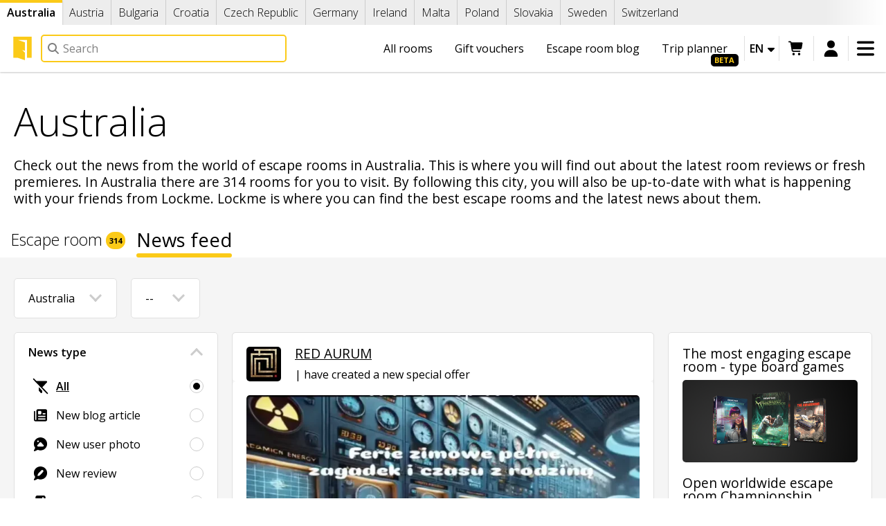

--- FILE ---
content_type: text/html; charset=UTF-8
request_url: https://lock.me/en/australia/news
body_size: 18585
content:
<!DOCTYPE html>
<html
    lang="en"    data-controller="turbo-app"
    data-theme="auto"
    data-bs-theme="auto"
>
<head>
    <meta charset="UTF-8"><title>News feed | Lockme</title>
    <meta name="description" property="og:description" content="Check out the news from the world of escape rooms in Australia. This is where you will find out about the latest room reviews or fresh premieres. In Australia there are 314 rooms for you to visit. By following this city, you will also be up-to-dat...">
    <meta name="viewport" content="width=device-width,minimum-scale=1,initial-scale=1">

    <meta property="og:url" content="https://lock.me/en/australia/news"/>
    <meta property="og:site_name" content="Lockme"/>
    <meta property="og:type" content="website"/>
    <meta property="og:image"
          content="https://img.lock.me/upload/KRAJE/main_og_en (1).png?s=b3ebeb369c4a786106689703a587f42d"
    />
    <meta property="og:title" content="News feed | Lockme"/>
    <meta property="fb:app_id" content="366083896898944"/>
    <meta name="turbo-cache-control" content="no-cache">
    <link rel="manifest" href="https://lock.me/manifest.json"/>

                        <link rel="alternate"
                  hreflang="x-default"
                  href="https://lock.me/en/australia/news"
            />
                            <link rel="alternate"
                      hreflang="bg"
                      href="https://lock.me/bg/australia/news"
                />
                            <link rel="alternate"
                      hreflang="cs"
                      href="https://lock.me/cs/australia/news"
                />
                            <link rel="alternate"
                      hreflang="de"
                      href="https://lock.me/de/australia/news"
                />
                            <link rel="alternate"
                      hreflang="en"
                      href="https://lock.me/en/australia/news"
                />
                            <link rel="alternate"
                      hreflang="pl"
                      href="https://lock.me/pl/australia/news"
                />
                            <link rel="alternate"
                      hreflang="sk"
                      href="https://lock.me/sk/australia/news"
                />
                            <link rel="alternate"
                      hreflang="sv"
                      href="https://lock.me/sv/australia/news"
                />
                            <link rel="alternate"
                      hreflang="uk"
                      href="https://lock.me/uk/australia/news"
                />
                        
        
    <link rel="canonical" href="https://lock.me/en/australia/news"/>

    <link rel="stylesheet" href="/build/1689.de22a5ad.css" data-turbo-track="reload"><link rel="stylesheet" href="/build/5714.129e44c5.css" data-turbo-track="reload">

    <link rel="icon" href="/build/img/favicons/lockme/favicon_48.27aca4b9.png" sizes="48x48"/>
    <link rel="icon" href="/build/img/favicons/lockme/favicon_192.fd8a7562.png" sizes="192x192"/>
    <link rel="shortcut icon" href="/build/img/favicons/lockme/favicon_48.27aca4b9.png"/>
    <link rel="apple-touch-icon" href="/build/img/favicons/lockme/favicon_180.6cbb4755.png"/>

    <script src="/build/runtime.51b0769d.js" defer data-turbo-track="reload"></script><script src="/build/6907.4d7c6dca.js" defer data-turbo-track="reload"></script><script src="/build/1576.86fd36d1.js" defer data-turbo-track="reload"></script><script src="/build/1689.ca9b92bb.js" defer data-turbo-track="reload"></script><script src="/build/3594.7c922cb9.js" defer data-turbo-track="reload"></script><script src="/build/site.f3e070aa.js" defer data-turbo-track="reload"></script>

        <meta name="turbo-prefetch" content="false">

    <script>
                if (
            window.matchMedia
            && window.matchMedia('(prefers-color-scheme: dark)').matches
            && document.documentElement.dataset.bsTheme === 'auto'
        ) {
            document.documentElement.dataset.bsTheme = 'dark'
        }
    </script>
<script async="true" data-browser-key="31c6734bb66dbd487538ba91efcc982b2674ba493ea4e22a17f239648b4dbbf9" data-sample-rate="1.000000" data-parent-trace-id="e90a0506ee42c3e066f49a8c0743536f" data-transaction-name="App\Controller\Site\Feed\NewsController" data-collector="https://ingest.upsun-eu-5.observability-pipeline.blackfire.io" src="https://admin-pipeline.upsun-eu-5.observability-pipeline.blackfire.io/js/probe.js"></script></head>
<body     data-controller="analytics fbq tiktok geolocation scrollto history" data-analytics-debug-value="0" data-analytics-id-value="G-H9E57C3QC3" data-fbq-token-value="176162212967576" data-tiktok-pixel-id-value="D4BGF9RC77U8LSGFO240" data-geolocation-city-value="0" data-geolocation-country-value="6" data-geolocation-force-value="false"
 class="">
    <header class="top_bar" data-scrollto-target="header">
        <div
            class="scroll_list_container full_width scroll_nav_container scrolled_left"
            data-controller="countrybar horizontal-nav"
        >
            <nav
                class="scroll_list scroll_nav country_bar"
                data-horizontal-nav-target="nav"
            >
                                    <a href="/en/australia"
                       data-country-change="AU"
                                                    class="act"
                            data-horizontal-nav-target="current"
                                            >
                        Australia
                    </a>
                                    <a href="/en/austria"
                       data-country-change="AT"
                                            >
                        Austria
                    </a>
                                    <a href="/en/bulgaria"
                       data-country-change="BG"
                                            >
                        Bulgaria
                    </a>
                                    <a href="/en/croatia"
                       data-country-change="HR"
                                            >
                        Croatia
                    </a>
                                    <a href="/en/czechia"
                       data-country-change="CZ"
                                            >
                        Czech Republic
                    </a>
                                    <a href="/en/germany"
                       data-country-change="DE"
                                            >
                        Germany
                    </a>
                                    <a href="/en/ireland"
                       data-country-change="IE"
                                            >
                        Ireland
                    </a>
                                    <a href="/en/malta"
                       data-country-change="MT"
                                            >
                        Malta
                    </a>
                                    <a href="/en/poland"
                       data-country-change="PL"
                                            >
                        Poland
                    </a>
                                    <a href="/en/slovakia"
                       data-country-change="SK"
                                            >
                        Slovakia
                    </a>
                                    <a href="/en/sweden"
                       data-country-change="SE"
                                            >
                        Sweden
                    </a>
                                    <a href="/en/switzerland"
                       data-country-change="CH"
                                            >
                        Switzerland
                    </a>
                            </nav>
        </div>

        <div class="main_bar">
            <a class="logo" href="/en/australia" aria-label="Lockme logo">
                <svg version="1.1" x="0px" y="0px" viewBox="0 0 40 40" style="enable-background:new 0 0 40 40;" space="preserve" fill="currentColor" class="lockme_icon" aria-hidden="true"><polygon points="36.17,35.92 36.17,0 3.83,0 3.83,35.92 11.79,35.92 24.37,40 24.37,27.16 19.32,22.48 24.37,24.12 24.37,9.57 11.79,5.49 27.96,5.49 27.96,35.92 "></polygon></svg>
            </a>

            <form
                class="quicksearch_container"
                method="get"
                action="/en/search"
                onsubmit="return false;"
                data-controller="search"
            >
                <section class="quicksearch global" data-search-target="quicksearch">
                    <label class="search_label quicksearch_label">
                        <svg viewBox="0 0 512 512" fill="currentColor" class="lmfa" aria-hidden="true"><path fill="currentColor" d="M416 208c0 45.9-14.9 88.3-40 122.7L502.6 457.4c12.5 12.5 12.5 32.8 0 45.3s-32.8 12.5-45.3 0L330.7 376C296.3 401.1 253.9 416 208 416 93.1 416 0 322.9 0 208S93.1 0 208 0 416 93.1 416 208zM208 352a144 144 0 1 0 0-288 144 144 0 1 0 0 288z"></path></svg>
                        <input aria-label="Search field"
                               type="text"
                               name="q"
                               placeholder="Search"
                               autocomplete="off"
                               class="quicksearch_input global"
                            data-search-target="query"
                            data-action="input->search#queryChange focus->search#focusQuery keydown->search#queryKey"
                        />
                    </label>

                    <button type="button"
                            class="search_close"
                        data-action="search#blurQuery"
                    >
                        <svg viewBox="0 0 384 512" fill="currentColor" class="lmfa" aria-hidden="true"><path fill="currentColor" d="M55.1 73.4c-12.5-12.5-32.8-12.5-45.3 0s-12.5 32.8 0 45.3L147.2 256 9.9 393.4c-12.5 12.5-12.5 32.8 0 45.3s32.8 12.5 45.3 0L192.5 301.3 329.9 438.6c12.5 12.5 32.8 12.5 45.3 0s12.5-32.8 0-45.3L237.8 256 375.1 118.6c12.5-12.5 12.5-32.8 0-45.3s-32.8-12.5-45.3 0L192.5 210.7 55.1 73.4z"></path></svg>
                    </button>
                    <ul data-write="Start typing - your results will show up here."
                        data-zero="No results"
                        data-loading="Loading..."
                        data-search="Show full results"
                        data-url="/en/search?q="
                        data-browse="Browse"
                        data-book="Book now"
                        data-controller="perfect-scrollbar"
                        data-search-target="list"
                    ></ul>
                    <div
    class="placeholder"
    data-search-target="placeholder"
                data-geolocation-target="placeholder"
    >
    <div
        data-searches="/en/search"
        style="display: none;"
        data-geolocation-target="recent" data-search-target="recent"
    >
        <span class="h2">Recently searched:</span>
        <ul data-search-target="recentsList"></ul>
    </div>
    <span class="h2">Useful links</span>
    <ul>
        <li>
            



<a  class="btn btn-secondary" href="/en/what-is-the-escape-room">
    What is escape room?
            </a>
        </li>
        <li>
            



<a  class="btn btn-secondary" href="/en/australia/ranking-escape-room">
    All rooms
            </a>
        </li>
        <li>
            



<a  class="btn btn-secondary" href="/en/gift-voucher">
    Gift vouchers
            </a>
        </li>
        <li>
            



<a  class="btn btn-secondary" href="/en/add-room-or-company">
    Add a room or company
            </a>
        </li>
    </ul>
    </div>

                </section>
            </form>

                        <div class="top_links">
                <a class="link beta"
                   href="/en/trip-planner">
                    Trip planner
                </a>
                <a href="/en/blog" class="link">
                    Escape room blog
                </a>
                <a class="link"
                   href="/en/gift-voucher">
                    Gift vouchers
                                    </a>
                <a class="link"
                   href="/en/australia/ranking-escape-room">
                    All rooms
                </a>
                <a class="link"
                   href="/en/what-is-the-escape-room">
                    What is escape room?
                </a>
            </div>
            <div class="top_options">
                <div class="lang_select"
                     data-label="Language"
                    data-controller="close-click"
                >
                    <button aria-label="Change language" data-action="close-click#toggle">
                        en
                        <svg viewBox="0 0 320 512" fill="currentColor" class="lmfa caret" aria-hidden="true"><path fill="currentColor" d="M140.3 376.8c12.6 10.2 31.1 9.5 42.8-2.2l128-128c9.2-9.2 11.9-22.9 6.9-34.9S301.4 192 288.5 192l-256 0c-12.9 0-24.6 7.8-29.6 19.8S.7 237.5 9.9 246.6l128 128 2.4 2.2z"></path></svg>
                    </button>
                    <ul class="langs">
                            <a href="https://lock.me/bg/australia/news"
       class="last"
       title="български - експериментална версия"
       data-turbo="false"
    >
                    bg
                            <svg viewBox="0 0 448 512" fill="currentColor" class="lmfa lmfa-fw" aria-hidden="true"><path fill="currentColor" d="M288 0L128 0C110.3 0 96 14.3 96 32s14.3 32 32 32L128 215.5 7.5 426.3C2.6 435 0 444.7 0 454.7 0 486.4 25.6 512 57.3 512l333.4 0c31.6 0 57.3-25.6 57.3-57.3 0-10-2.6-19.8-7.5-28.4L320 215.5 320 64c17.7 0 32-14.3 32-32S337.7 0 320 0L288 0zM192 215.5l0-151.5 64 0 0 151.5c0 11.1 2.9 22.1 8.4 31.8l41.6 72.7-164 0 41.6-72.7c5.5-9.7 8.4-20.6 8.4-31.8z"></path></svg>
            </a>
        <a href="https://lock.me/cs/australia/news"
       class=""
       title="čeština"
       data-turbo="false"
    >
                    cs
                    </a>
        <a href="https://lock.me/de/australia/news"
       class=""
       title="Deutsch"
       data-turbo="false"
    >
                    de
                    </a>
        <a href="https://lock.me/en/australia/news"
       class="act"
       title="English"
       data-turbo="false"
    >
                    en
                    </a>
        <a href="https://lock.me/pl/australia/news"
       class=""
       title="polski"
       data-turbo="false"
    >
                    pl
                    </a>
        <a href="https://lock.me/sk/australia/news"
       class=""
       title="slovenčina - experimentálna verzia"
       data-turbo="false"
    >
                    sk
                            <svg viewBox="0 0 448 512" fill="currentColor" class="lmfa lmfa-fw" aria-hidden="true"><path fill="currentColor" d="M288 0L128 0C110.3 0 96 14.3 96 32s14.3 32 32 32L128 215.5 7.5 426.3C2.6 435 0 444.7 0 454.7 0 486.4 25.6 512 57.3 512l333.4 0c31.6 0 57.3-25.6 57.3-57.3 0-10-2.6-19.8-7.5-28.4L320 215.5 320 64c17.7 0 32-14.3 32-32S337.7 0 320 0L288 0zM192 215.5l0-151.5 64 0 0 151.5c0 11.1 2.9 22.1 8.4 31.8l41.6 72.7-164 0 41.6-72.7c5.5-9.7 8.4-20.6 8.4-31.8z"></path></svg>
            </a>
        <a href="https://lock.me/sv/australia/news"
       class=""
       title="svenska - experimentell version"
       data-turbo="false"
    >
                    sv
                            <svg viewBox="0 0 448 512" fill="currentColor" class="lmfa lmfa-fw" aria-hidden="true"><path fill="currentColor" d="M288 0L128 0C110.3 0 96 14.3 96 32s14.3 32 32 32L128 215.5 7.5 426.3C2.6 435 0 444.7 0 454.7 0 486.4 25.6 512 57.3 512l333.4 0c31.6 0 57.3-25.6 57.3-57.3 0-10-2.6-19.8-7.5-28.4L320 215.5 320 64c17.7 0 32-14.3 32-32S337.7 0 320 0L288 0zM192 215.5l0-151.5 64 0 0 151.5c0 11.1 2.9 22.1 8.4 31.8l41.6 72.7-164 0 41.6-72.7c5.5-9.7 8.4-20.6 8.4-31.8z"></path></svg>
            </a>
        <a href="https://lock.me/uk/australia/news"
       class=""
       title="українська"
       data-turbo="false"
    >
                    uk
                    </a>
    
                    </ul>
                </div>


                                    <div class="cart">
                            <a
        href="/en/your-basket"
        rel="nofollow"
        class="basket_icon inact"
        aria-label="Shopping cart"
        data-controller="basket"
        data-action="basket@window->basket#redraw"
    >
        <svg viewBox="0 0 640 512" fill="currentColor" class="lmfa" aria-hidden="true"><path fill="currentColor" d="M24-16C10.7-16 0-5.3 0 8S10.7 32 24 32l45.3 0c3.9 0 7.2 2.8 7.9 6.6l52.1 286.3c6.2 34.2 36 59.1 70.8 59.1L456 384c13.3 0 24-10.7 24-24s-10.7-24-24-24l-255.9 0c-11.6 0-21.5-8.3-23.6-19.7l-5.1-28.3 303.6 0c30.8 0 57.2-21.9 62.9-52.2L568.9 69.9C572.6 50.2 557.5 32 537.4 32l-412.7 0-.4-2c-4.8-26.6-28-46-55.1-46L24-16zM208 512a48 48 0 1 0 0-96 48 48 0 1 0 0 96zm224 0a48 48 0 1 0 0-96 48 48 0 1 0 0 96z"></path></svg>
    </a>

                    </div>
                        <div  class="menu_user">
        <a class="login" href="/en/log-in" data-ico="&#xf035;" title="Log in" rel="nofollow">
            <svg viewBox="0 0 448 512" fill="currentColor" class="lmfa" aria-hidden="true"><path fill="currentColor" d="M224 248a120 120 0 1 0 0-240 120 120 0 1 0 0 240zm-29.7 56C95.8 304 16 383.8 16 482.3 16 498.7 29.3 512 45.7 512l356.6 0c16.4 0 29.7-13.3 29.7-29.7 0-98.5-79.8-178.3-178.3-178.3l-59.4 0z"></path></svg>
        </a>
    </div>

                
                <div class="menu_main"
                     data-label="Menu"
                    data-controller="close-click" data-close-click-body-class-value="stuck_menu"
                >
                    <button aria-label="Open menu" data-action="close-click#toggle">
                        <svg viewBox="0 0 448 512" fill="currentColor" class="lmfa" aria-hidden="true"><path fill="currentColor" d="M0 96C0 78.3 14.3 64 32 64l384 0c17.7 0 32 14.3 32 32s-14.3 32-32 32L32 128C14.3 128 0 113.7 0 96zM0 256c0-17.7 14.3-32 32-32l384 0c17.7 0 32 14.3 32 32s-14.3 32-32 32L32 288c-17.7 0-32-14.3-32-32zM448 416c0 17.7-14.3 32-32 32L32 448c-17.7 0-32-14.3-32-32s14.3-32 32-32l384 0c17.7 0 32 14.3 32 32z"></path></svg>
                    </button>
                    <section data-controller="toggle-open perfect-scrollbar">
                        <header>
                            <a href="/en/australia/ranking-escape-room">
                                <span class="circle">
                                    <svg viewBox="0 0 512 512" fill="currentColor" class="lmfa" aria-hidden="true"><path fill="currentColor" d="M40 48C26.7 48 16 58.7 16 72l0 48c0 13.3 10.7 24 24 24l48 0c13.3 0 24-10.7 24-24l0-48c0-13.3-10.7-24-24-24L40 48zM192 64c-17.7 0-32 14.3-32 32s14.3 32 32 32l288 0c17.7 0 32-14.3 32-32s-14.3-32-32-32L192 64zm0 160c-17.7 0-32 14.3-32 32s14.3 32 32 32l288 0c17.7 0 32-14.3 32-32s-14.3-32-32-32l-288 0zm0 160c-17.7 0-32 14.3-32 32s14.3 32 32 32l288 0c17.7 0 32-14.3 32-32s-14.3-32-32-32l-288 0zM16 232l0 48c0 13.3 10.7 24 24 24l48 0c13.3 0 24-10.7 24-24l0-48c0-13.3-10.7-24-24-24l-48 0c-13.3 0-24 10.7-24 24zM40 368c-13.3 0-24 10.7-24 24l0 48c0 13.3 10.7 24 24 24l48 0c13.3 0 24-10.7 24-24l0-48c0-13.3-10.7-24-24-24l-48 0z"></path></svg>
                                </span>
                                <p>All rooms</p>
                            </a>
                            <a href="/en/what-is-the-escape-room">
                                <span class="circle">
                                    <svg viewBox="0 0 192 512" fill="currentColor" class="lmfa" aria-hidden="true"><path fill="currentColor" d="M48 48a48 48 0 1 1 96 0 48 48 0 1 1 -96 0zM0 192c0-17.7 14.3-32 32-32l64 0c17.7 0 32 14.3 32 32l0 256 32 0c17.7 0 32 14.3 32 32s-14.3 32-32 32L32 512c-17.7 0-32-14.3-32-32s14.3-32 32-32l32 0 0-224-32 0c-17.7 0-32-14.3-32-32z"></path></svg>
                                </span>
                                <p>What is escape room?</p>
                            </a>
                            <a href="/en/gift-voucher">
                                <span class="circle">
                                    <svg viewBox="0 0 512 512" fill="currentColor" class="lmfa" aria-hidden="true"><path fill="currentColor" d="M321.5 68.8C329.1 55.9 342.9 48 357.8 48l2.2 0c22.1 0 40 17.9 40 40s-17.9 40-40 40l-73.3 0 34.8-59.2zm-131 0l34.8 59.2-73.3 0c-22.1 0-40-17.9-40-40s17.9-40 40-40l2.2 0c14.9 0 28.8 7.9 36.3 20.8zm89.6-24.3l-24.1 41-24.1-41C215.7 16.9 186.1 0 154.2 0L152 0c-48.6 0-88 39.4-88 88 0 14.4 3.5 28 9.6 40L64 128c-35.3 0-64 28.7-64 64L0 416c0 35.3 28.7 64 64 64l384 0c35.3 0 64-28.7 64-64l0-224c0-35.3-28.7-64-64-64l-9.6 0c6.1-12 9.6-25.6 9.6-40 0-48.6-39.4-88-88-88l-2.2 0c-31.9 0-61.5 16.9-77.7 44.4zM448 368l0 48-384 0 0-48 384 0zm0-64l-384 0 0-112 138 0-13.2 17.6c-8 10.6-5.8 25.6 4.8 33.6s25.6 5.8 33.6-4.8L256 200 284.8 238.4c8 10.6 23 12.8 33.6 4.8s12.8-23 4.8-33.6l-13.2-17.6 138 0 0 112z"></path></svg>
                                </span>
                                <p>Gift vouchers</p>
                            </a>
                            <a href="https://erchamp.com">
                                <span class="circle">
                                    <svg viewBox="0 0 512 512" fill="currentColor" class="lmfa" aria-hidden="true"><path fill="currentColor" d="M368 0L144 0c-26.5 0-48.1 21.8-47.1 48.2 .2 5.3 .4 10.6 .7 15.8L24 64c-13.3 0-24 10.7-24 24 0 113.7 47.9 177.7 104.2 211.8 21.6 13.1 44 21.5 64.5 26.8 19.4 26.3 39.4 40.6 55.3 48.3l0 73.1-64 0c-17.7 0-32 14.3-32 32s14.3 32 32 32l192 0c17.7 0 32-14.3 32-32s-14.3-32-32-32l-64 0 0-73.1c16.6-8 37.7-23.2 57.9-51.8 17.6-5.2 36.1-12.4 54.1-22.5 29.3-16.4 57.6-40.6 78.5-75.7 20.9-35.2 33.5-80.1 33.5-136.8 0-13.3-10.7-24-24-24l-73.6 0c.3-5.2 .5-10.4 .7-15.8 1-26.5-20.6-48.2-47.1-48.2zM48.8 112l52.4 0c6.5 63.6 18.3 112.3 32.8 149.6-1.7-.9-3.3-1.9-5-2.9-37.9-22.9-74.3-65-80.2-146.7zm388.3 88.4c-15.1 25.5-35.4 43.6-57.4 56.5 13.6-36.7 24.8-83.9 31-144.8l52.3 0c-2.9 37.4-12.7 66.1-25.9 88.4zM266.8 85.8l17.5 35.4 39 5.7c9.8 1.4 13.8 13.5 6.6 20.5l-28.2 27.5 6.7 38.9c1.7 9.8-8.6 17.3-17.4 12.7L256 208 221.1 226.4c-8.8 4.6-19.1-2.8-17.4-12.7l6.7-38.9-28.2-27.5c-7.1-6.9-3.2-19 6.7-20.5l39-5.7 17.5-35.4c4.4-8.9 17.1-8.9 21.5 0z"></path></svg>
                                </span>
                                <p>ER Champ</p>
                            </a>
                        </header>

                        <div >
                <article
                            data-toggle-open-target="opener"
                    >
            <span class="nav_heading"
                                    data-action="click->toggle-open#toggle"
                            >
                                    <svg viewBox="0 0 384 512" fill="currentColor" class="lmfa lmfa-fw" aria-hidden="true"><path fill="currentColor" d="M128 96l0 64 128 0 0-64c0-35.3-28.7-64-64-64s-64 28.7-64 64zM64 160l0-64C64 25.3 121.3-32 192-32S320 25.3 320 96l0 64c35.3 0 64 28.7 64 64l0 224c0 35.3-28.7 64-64 64L64 512c-35.3 0-64-28.7-64-64L0 224c0-35.3 28.7-64 64-64z"></path></svg>
                                Escape rooms
            </span>
                            <a href="/en/australia/ranking-escape-room">
                    Escape room - all rooms
                </a>
                            <a href="/en/australia/companies">
                    All companies
                </a>
                            <a href="/en/users">
                    Users
                </a>
                            <a href="/en/my-trips">
                    Trip planner
                </a>
                    </article>
            <article
                            data-toggle-open-target="opener"
                    >
            <span class="nav_heading"
                                    data-action="click->toggle-open#toggle"
                            >
                                    <svg viewBox="0 0 384 512" fill="currentColor" class="lmfa lmfa-fw" aria-hidden="true"><path fill="currentColor" d="M64 0C28.7 0 0 28.7 0 64L0 480c0 11.5 6.2 22.2 16.2 27.8s22.3 5.5 32.2-.4L192 421.3 335.5 507.4c9.9 5.9 22.2 6.1 32.2 .4S384 491.5 384 480l0-416c0-35.3-28.7-64-64-64L64 0z"></path></svg>
                                Our offer
            </span>
                            <a href="/en/gift-voucher">
                    Gift vouchers
                </a>
                            <a href="/en/business-offer">
                    For companies
                </a>
                            <a href="/en/escape-room-booking-software">
                    Escape room booking software
                </a>
                            <a href="/en/escape-tales">
                    Escape Room board games
                </a>
                            <a href="/en/contests">
                    Contests and quizzes
                </a>
                            <a href="/en/er-champ-final-rooms">
                    ER Champ final rooms
                </a>
                    </article>
            <article
                            data-toggle-open-target="opener"
                    >
            <span class="nav_heading"
                                    data-action="click->toggle-open#toggle"
                            >
                                    <svg viewBox="0 0 512 512" fill="currentColor" class="lmfa lmfa-fw" aria-hidden="true"><path fill="currentColor" d="M120 56c0-30.9 25.1-56 56-56l24 0c17.7 0 32 14.3 32 32l0 448c0 17.7-14.3 32-32 32l-32 0c-29.8 0-54.9-20.4-62-48-.7 0-1.3 0-2 0-44.2 0-80-35.8-80-80 0-18 6-34.6 16-48-19.4-14.6-32-37.8-32-64 0-30.9 17.6-57.8 43.2-71.1-7.1-12-11.2-26-11.2-40.9 0-44.2 35.8-80 80-80l0-24zm272 0l0 24c44.2 0 80 35.8 80 80 0 15-4.1 29-11.2 40.9 25.7 13.3 43.2 40.1 43.2 71.1 0 26.2-12.6 49.4-32 64 10 13.4 16 30 16 48 0 44.2-35.8 80-80 80-.7 0-1.3 0-2 0-7.1 27.6-32.2 48-62 48l-32 0c-17.7 0-32-14.3-32-32l0-448c0-17.7 14.3-32 32-32l24 0c30.9 0 56 25.1 56 56z"></path></svg>
                                Knowledge zone
            </span>
                            <a href="/en/what-is-the-escape-room">
                    What is escape room?
                </a>
                            <a href="/en/blog">
                    Blog
                </a>
                            <a href="/en/faq">
                    FAQ
                </a>
                            <a href="/en/escape-room-tourism-in-poland">
                    Escape room tourism in Poland
                </a>
                            <a href="/en/docs">
                    Knowledge base
                </a>
                            <a href="/en/report-website-content">
                    Report website content
                </a>
                    </article>
            <article
                            data-toggle-open-target="opener"
                    >
            <span class="nav_heading"
                                    data-action="click->toggle-open#toggle"
                            >
                                    <svg viewBox="0 0 512 512" fill="currentColor" class="lmfa lmfa-fw" aria-hidden="true"><path fill="currentColor" d="M480 96c17.7 0 32 14.3 32 32s-14.3 32-32 32l-208 0 0-64 208 0zM320 288c17.7 0 32 14.3 32 32s-14.3 32-32 32l-64 0c-17.7 0-32-14.3-32-32s14.3-32 32-32l64 0zm64-64c0 17.7-14.3 32-32 32l-48 0c-17.7 0-32-14.3-32-32s14.3-32 32-32l48 0c17.7 0 32 14.3 32 32zM288 384c17.7 0 32 14.3 32 32s-14.3 32-32 32l-64 0c-17.7 0-32-14.3-32-32s14.3-32 32-32l64 0zm-88-96l.6 0c-5.4 9.4-8.6 20.3-8.6 32 0 13.2 4 25.4 10.8 35.6-24.9 8.7-42.8 32.5-42.8 60.4 0 11.7 3.1 22.6 8.6 32l-8.6 0C71.6 448 0 376.4 0 288l0-61.7c0-42.4 16.9-83.1 46.9-113.1l11.6-11.6C82.5 77.5 115.1 64 149 64l27 0c35.3 0 64 28.7 64 64l0 88c0 22.1-17.9 40-40 40s-40-17.9-40-40l0-56c0-8.8-7.2-16-16-16s-16 7.2-16 16l0 56c0 39.8 32.2 72 72 72z"></path></svg>
                                About us
            </span>
                            <a href="/en/get-to-know-us">
                    Who are we?
                </a>
                            <a href="/en/regulations">
                    Terms of service
                </a>
                            <a href="/en/regulations/5">
                    Privacy policy
                </a>
                            <a href="/en/how-it-works">
                    How our website works?
                </a>
                            <a href="/en/for-media">
                    For press
                </a>
                            <a href="/en/sitemap">
                    Site map
                </a>
                    </article>
    </div>


                        <ul class="menu_langs" data-controller="close-click">
                                <a href="https://lock.me/bg/australia/news"
       class="last"
       title="български - експериментална версия"
       data-turbo="false"
    >
                    bg
                            <svg viewBox="0 0 448 512" fill="currentColor" class="lmfa lmfa-fw" aria-hidden="true"><path fill="currentColor" d="M288 0L128 0C110.3 0 96 14.3 96 32s14.3 32 32 32L128 215.5 7.5 426.3C2.6 435 0 444.7 0 454.7 0 486.4 25.6 512 57.3 512l333.4 0c31.6 0 57.3-25.6 57.3-57.3 0-10-2.6-19.8-7.5-28.4L320 215.5 320 64c17.7 0 32-14.3 32-32S337.7 0 320 0L288 0zM192 215.5l0-151.5 64 0 0 151.5c0 11.1 2.9 22.1 8.4 31.8l41.6 72.7-164 0 41.6-72.7c5.5-9.7 8.4-20.6 8.4-31.8z"></path></svg>
            </a>
        <a href="https://lock.me/cs/australia/news"
       class=""
       title="čeština"
       data-turbo="false"
    >
                    cs
                    </a>
        <a href="https://lock.me/de/australia/news"
       class=""
       title="Deutsch"
       data-turbo="false"
    >
                    de
                    </a>
        <a href="https://lock.me/en/australia/news"
       class="act"
       title="English"
       data-turbo="false"
    >
                    en
                    </a>
        <a href="https://lock.me/pl/australia/news"
       class=""
       title="polski"
       data-turbo="false"
    >
                    pl
                    </a>
        <a href="https://lock.me/sk/australia/news"
       class=""
       title="slovenčina - experimentálna verzia"
       data-turbo="false"
    >
                    sk
                            <svg viewBox="0 0 448 512" fill="currentColor" class="lmfa lmfa-fw" aria-hidden="true"><path fill="currentColor" d="M288 0L128 0C110.3 0 96 14.3 96 32s14.3 32 32 32L128 215.5 7.5 426.3C2.6 435 0 444.7 0 454.7 0 486.4 25.6 512 57.3 512l333.4 0c31.6 0 57.3-25.6 57.3-57.3 0-10-2.6-19.8-7.5-28.4L320 215.5 320 64c17.7 0 32-14.3 32-32S337.7 0 320 0L288 0zM192 215.5l0-151.5 64 0 0 151.5c0 11.1 2.9 22.1 8.4 31.8l41.6 72.7-164 0 41.6-72.7c5.5-9.7 8.4-20.6 8.4-31.8z"></path></svg>
            </a>
        <a href="https://lock.me/sv/australia/news"
       class=""
       title="svenska - experimentell version"
       data-turbo="false"
    >
                    sv
                            <svg viewBox="0 0 448 512" fill="currentColor" class="lmfa lmfa-fw" aria-hidden="true"><path fill="currentColor" d="M288 0L128 0C110.3 0 96 14.3 96 32s14.3 32 32 32L128 215.5 7.5 426.3C2.6 435 0 444.7 0 454.7 0 486.4 25.6 512 57.3 512l333.4 0c31.6 0 57.3-25.6 57.3-57.3 0-10-2.6-19.8-7.5-28.4L320 215.5 320 64c17.7 0 32-14.3 32-32S337.7 0 320 0L288 0zM192 215.5l0-151.5 64 0 0 151.5c0 11.1 2.9 22.1 8.4 31.8l41.6 72.7-164 0 41.6-72.7c5.5-9.7 8.4-20.6 8.4-31.8z"></path></svg>
            </a>
        <a href="https://lock.me/uk/australia/news"
       class=""
       title="українська"
       data-turbo="false"
    >
                    uk
                    </a>
    
                        </ul>

                        <div class="localization">
                            <div  class="selection_container time_zones" data-controller="close-click live" data-close-click-component-property-value="open" data-live-name-value="Timezone:Chooser" data-live-url-value="/en/_components/Timezone:Chooser" id="live-1972268963-0" data-live-props-value="{&quot;uri&quot;:&quot;https:\/\/lock.me\/en\/australia\/news&quot;,&quot;open&quot;:false,&quot;search&quot;:&quot;&quot;,&quot;@attributes&quot;:{&quot;id&quot;:&quot;live-1972268963-0&quot;},&quot;@checksum&quot;:&quot;HCziKDYH8rf\/8hZuz4TMPWTt6s3azOuEWqkh08QLxI8=&quot;}">
    <p>Timezone:</p>
    

<button class="btn btn-secondary"  data-model="open" data-value="1" data-action="live#update">
                Eastern Time (New York)
                <svg viewBox="0 0 320 512" fill="currentColor" class="lmfa" aria-hidden="true"><path fill="currentColor" d="M140.3 135.2c12.6-10.3 31.1-9.5 42.8 2.2l128 128c9.2 9.2 11.9 22.9 6.9 34.9S301.4 320 288.5 320l-256 0c-12.9 0-24.6-7.8-29.6-19.8S.7 274.5 9.9 265.4l128-128 2.4-2.2z"></path></svg>
    </button>

    </div>

                        </div>

                        <div data-controller="theme-switch" class="theme_switch" id="menu_theme_switch">
    <button value="light" data-action="theme-switch#saveTheme" title="Light Theme">
        <span>
            <svg viewBox="0 0 512 512" fill="currentColor" class="lmfa" aria-hidden="true"><path fill="currentColor" d="M224 80l0-48c0-17.7 14.3-32 32-32s32 14.3 32 32l0 48c0 17.7-14.3 32-32 32s-32-14.3-32-32zM160 256a96 96 0 1 1 192 0 96 96 0 1 1 -192 0zM0 256c0-17.7 14.3-32 32-32l48 0c17.7 0 32 14.3 32 32s-14.3 32-32 32l-48 0c-17.7 0-32-14.3-32-32zm432-32l48 0c17.7 0 32 14.3 32 32s-14.3 32-32 32l-48 0c-17.7 0-32-14.3-32-32s14.3-32 32-32zM256 512c-17.7 0-32-14.3-32-32l0-48c0-17.7 14.3-32 32-32s32 14.3 32 32l0 48c0 17.7-14.3 32-32 32zM73.4 438.6c-12.5-12.5-12.5-32.8 0-45.3l32-32c12.5-12.5 32.8-12.5 45.3 0s12.5 32.8 0 45.3l-32 32c-12.5 12.5-32.8 12.5-45.3 0zm288-333.3l32-32c12.5-12.5 32.8-12.5 45.3 0s12.5 32.8 0 45.3l-32 32c-12.5 12.5-32.8 12.5-45.3 0s-12.5-32.8 0-45.3zm77.3 333.3c-12.5 12.5-32.8 12.5-45.3 0l-32-32c-12.5-12.5-12.5-32.8 0-45.3s32.8-12.5 45.3 0l32 32c12.5 12.5 12.5 32.8 0 45.3zm-333.3-288l-32-32c-12.5-12.5-12.5-32.8 0-45.3s32.8-12.5 45.3 0l32 32c12.5 12.5 12.5 32.8 0 45.3s-32.8 12.5-45.3 0z"></path></svg>
        </span>
    </button>
    <button value="auto" data-action="theme-switch#saveTheme" title="System Theme">
        <span class="text">auto</span>
    </button>
    <button value="dark" data-action="theme-switch#saveTheme" title="Dark Theme">
        <span>
            <svg viewBox="0 0 512 512" fill="currentColor" class="lmfa" aria-hidden="true"><path fill="currentColor" d="M256 0C114.6 0 0 114.6 0 256S114.6 512 256 512c68.8 0 131.3-27.2 177.3-71.4 7.3-7 9.4-17.9 5.3-27.1s-13.7-14.9-23.8-14.1c-4.9 .4-9.8 .6-14.8 .6-101.6 0-184-82.4-184-184 0-72.1 41.5-134.6 102.1-164.8 9.1-4.5 14.3-14.3 13.1-24.4S322.6 8.5 312.7 6.3C294.4 2.2 275.4 0 256 0z"></path></svg>
        </span>
    </button>
</div>


                        <div class="short_contact">
    <a class="social_link mail" href="/cdn-cgi/l/email-protection#1e6d6b6e6e716c6a5e72717d7530737b">
        <svg viewBox="0 0 512 512" fill="currentColor" class="lmfa" aria-hidden="true"><path fill="currentColor" d="M48 64c-26.5 0-48 21.5-48 48 0 15.1 7.1 29.3 19.2 38.4l208 156c17.1 12.8 40.5 12.8 57.6 0l208-156c12.1-9.1 19.2-23.3 19.2-38.4 0-26.5-21.5-48-48-48L48 64zM0 196L0 384c0 35.3 28.7 64 64 64l384 0c35.3 0 64-28.7 64-64l0-188-198.4 148.8c-34.1 25.6-81.1 25.6-115.2 0L0 196z"></path></svg>
        <span><span class="__cf_email__" data-cfemail="7a090f0a0a15080e3a1615191154171f">[email&#160;protected]</span></span>
    </a>

    

<div class="social_link_list just_icons">
            <a rel="noopener nofollow"
           target="_blank"
           href="https://www.facebook.com/lockmepl/"
           aria-label="Facebook"
           class="social_link facebook just_icons"
        >
            <svg viewBox="0 0 448 512" fill="currentColor" class="lmfa lmfa-fw" aria-hidden="true"><path fill="currentColor" d="M64 32C28.7 32 0 60.7 0 96L0 416c0 35.3 28.7 64 64 64l98.2 0 0-145.8-52.8 0 0-78.2 52.8 0 0-33.7c0-87.1 39.4-127.5 125-127.5 16.2 0 44.2 3.2 55.7 6.4l0 70.8c-6-.6-16.5-1-29.6-1-42 0-58.2 15.9-58.2 57.2l0 27.8 83.6 0-14.4 78.2-69.3 0 0 145.8 129 0c35.3 0 64-28.7 64-64l0-320c0-35.3-28.7-64-64-64L64 32z"></path></svg>
                    </a>
            <a rel="noopener nofollow"
           target="_blank"
           href="https://www.instagram.com/lockmepl/"
           aria-label="Instagram"
           class="social_link instagram just_icons"
        >
            <svg viewBox="0 0 448 512" fill="currentColor" class="lmfa lmfa-fw" aria-hidden="true"><path fill="currentColor" d="M224.3 141a115 115 0 1 0 -.6 230 115 115 0 1 0 .6-230zm-.6 40.4a74.6 74.6 0 1 1 .6 149.2 74.6 74.6 0 1 1 -.6-149.2zm93.4-45.1a26.8 26.8 0 1 1 53.6 0 26.8 26.8 0 1 1 -53.6 0zm129.7 27.2c-1.7-35.9-9.9-67.7-36.2-93.9-26.2-26.2-58-34.4-93.9-36.2-37-2.1-147.9-2.1-184.9 0-35.8 1.7-67.6 9.9-93.9 36.1s-34.4 58-36.2 93.9c-2.1 37-2.1 147.9 0 184.9 1.7 35.9 9.9 67.7 36.2 93.9s58 34.4 93.9 36.2c37 2.1 147.9 2.1 184.9 0 35.9-1.7 67.7-9.9 93.9-36.2 26.2-26.2 34.4-58 36.2-93.9 2.1-37 2.1-147.8 0-184.8zM399 388c-7.8 19.6-22.9 34.7-42.6 42.6-29.5 11.7-99.5 9-132.1 9s-102.7 2.6-132.1-9c-19.6-7.8-34.7-22.9-42.6-42.6-11.7-29.5-9-99.5-9-132.1s-2.6-102.7 9-132.1c7.8-19.6 22.9-34.7 42.6-42.6 29.5-11.7 99.5-9 132.1-9s102.7-2.6 132.1 9c19.6 7.8 34.7 22.9 42.6 42.6 11.7 29.5 9 99.5 9 132.1s2.7 102.7-9 132.1z"></path></svg>
                    </a>
            <a rel="noopener nofollow"
           target="_blank"
           href="https://www.linkedin.com/company/42426185"
           aria-label="LinkedIn"
           class="social_link linkedin just_icons"
        >
            <svg viewBox="0 0 448 512" fill="currentColor" class="lmfa lmfa-fw" aria-hidden="true"><path fill="currentColor" d="M416 32L31.9 32C14.3 32 0 46.5 0 64.3L0 447.7C0 465.5 14.3 480 31.9 480L416 480c17.6 0 32-14.5 32-32.3l0-383.4C448 46.5 433.6 32 416 32zM135.4 416l-66.4 0 0-213.8 66.5 0 0 213.8-.1 0zM102.2 96a38.5 38.5 0 1 1 0 77 38.5 38.5 0 1 1 0-77zM384.3 416l-66.4 0 0-104c0-24.8-.5-56.7-34.5-56.7-34.6 0-39.9 27-39.9 54.9l0 105.8-66.4 0 0-213.8 63.7 0 0 29.2 .9 0c8.9-16.8 30.6-34.5 62.9-34.5 67.2 0 79.7 44.3 79.7 101.9l0 117.2z"></path></svg>
                    </a>
    </div>

</div>


                    </section>
                </div>
            </div>
        </div>
    </header>

    <main     data-controller="filters card-navigation" data-card-navigation-position-value="0"
    data-card-navigation-target="swipeArea"
>
                <section class="site_header fluid">
                    <h1>Australia</h1>
                <div class="read_more">
            <p>
                Check out the news from the world of escape rooms in Australia. This is where you will find out about the latest room reviews or fresh premieres. In Australia there are 314 rooms for you to visit. By following this city, you will also be up-to-date with what is happening with your friends from Lockme. Lockme is where you can find the best escape rooms and the latest news about them.
            </p>
        </div>
    </section>

    <section class="nav_section page" data-controller="toggle-open" data-toggle-open-dont-close-value="true">
        <div  class="scroll_list_container scroll_nav_container fluid no_hammer" data-controller="horizontal-nav">
    <div
        class="scroll_list scroll_nav"
        data-horizontal-nav-target="nav"
    >
                    <a href="/en/australia/ranking-escape-room"
               class=""
            >
                Escape room
                <small class="count">314</small>
            </a>
                <a href="/en/australia/news"
           class="act"
        >
            News feed
        </a>
            </div>
</div>

        <div class="inner open">
            <div class="fluid">
                        <div class="twelve_col card_nav_container"
         data-loading="addClass(loading)"
        data-card-navigation-target="cardsContainer"
    >
        <div class="top">
                
                    
<div  class="breadcrumbs" data-controller="toggle-open">
    <div class="selection_container large breadcrumb"
        data-controller="close-click"
        data-toggle-open-target="opener"
    >
        <button class="button" data-action="click->toggle-open#toggle">
            <span>
                                    Australia
                            </span>
            <span class="unfold_arrow"></span>
        </button>
        <div class="selection">
                            <a href="/en/australia/news">
                    Australia
                </a>
                            <a href="/en/austria/news">
                    Austria
                </a>
                            <a href="/en/bulgaria/news">
                    Bulgaria
                </a>
                            <a href="/en/croatia/news">
                    Croatia
                </a>
                            <a href="/en/czechia/news">
                    Czech Republic
                </a>
                            <a href="/en/germany/news">
                    Germany
                </a>
                            <a href="/en/ireland/news">
                    Ireland
                </a>
                            <a href="/en/malta/news">
                    Malta
                </a>
                            <a href="/en/poland/news">
                    Poland
                </a>
                            <a href="/en/slovakia/news">
                    Slovakia
                </a>
                            <a href="/en/sweden/news">
                    Sweden
                </a>
                            <a href="/en/switzerland/news">
                    Switzerland
                </a>
                    </div>
    </div>

                        <div
            class="selection_container large breadcrumb"
            data-controller="close-click"
            data-toggle-open-target="opener"
        >
            <button class="button" data-action="click->toggle-open#toggle">
                <span>
                                            --
                                    </span>
                <span class="unfold_arrow"></span>
            </button>
            <div class="selection">
                                    <a href="/en/australia/news?city=australian-capital-territory" rel="nofollow">
                        Australian Capital Territory
                    </a>
                                    <a href="/en/australia/news?city=new-south-wales" rel="nofollow">
                        New South Wales
                    </a>
                                    <a href="/en/australia/news?city=queensland" rel="nofollow">
                        Queensland
                    </a>
                                    <a href="/en/australia/news?city=south-australia" rel="nofollow">
                        South Australia
                    </a>
                                    <a href="/en/australia/news?city=tasmania" rel="nofollow">
                        Tasmania
                    </a>
                                    <a href="/en/australia/news?city=victoria" rel="nofollow">
                        Victoria
                    </a>
                                    <a href="/en/australia/news?city=western-australia" rel="nofollow">
                        Western Australia
                    </a>
                            </div>
        </div>
    
            </div>

            
        </div>

        
        <aside class="left to_top" data-card-navigation-target="card" data-index="-1">
                <div class="mobile_only">
        <h4>Change region</h4>
            
                    
<div  class="breadcrumbs" data-controller="toggle-open">
    <div class="selection_container large breadcrumb"
        data-controller="close-click"
        data-toggle-open-target="opener"
    >
        <button class="button" data-action="click->toggle-open#toggle">
            <span>
                                    Australia
                            </span>
            <span class="unfold_arrow"></span>
        </button>
        <div class="selection">
                            <a href="/en/australia/news">
                    Australia
                </a>
                            <a href="/en/austria/news">
                    Austria
                </a>
                            <a href="/en/bulgaria/news">
                    Bulgaria
                </a>
                            <a href="/en/croatia/news">
                    Croatia
                </a>
                            <a href="/en/czechia/news">
                    Czech Republic
                </a>
                            <a href="/en/germany/news">
                    Germany
                </a>
                            <a href="/en/ireland/news">
                    Ireland
                </a>
                            <a href="/en/malta/news">
                    Malta
                </a>
                            <a href="/en/poland/news">
                    Poland
                </a>
                            <a href="/en/slovakia/news">
                    Slovakia
                </a>
                            <a href="/en/sweden/news">
                    Sweden
                </a>
                            <a href="/en/switzerland/news">
                    Switzerland
                </a>
                    </div>
    </div>

                        <div
            class="selection_container large breadcrumb"
            data-controller="close-click"
            data-toggle-open-target="opener"
        >
            <button class="button" data-action="click->toggle-open#toggle">
                <span>
                                            --
                                    </span>
                <span class="unfold_arrow"></span>
            </button>
            <div class="selection">
                                    <a href="/en/australia/news?city=australian-capital-territory" rel="nofollow">
                        Australian Capital Territory
                    </a>
                                    <a href="/en/australia/news?city=new-south-wales" rel="nofollow">
                        New South Wales
                    </a>
                                    <a href="/en/australia/news?city=queensland" rel="nofollow">
                        Queensland
                    </a>
                                    <a href="/en/australia/news?city=south-australia" rel="nofollow">
                        South Australia
                    </a>
                                    <a href="/en/australia/news?city=tasmania" rel="nofollow">
                        Tasmania
                    </a>
                                    <a href="/en/australia/news?city=victoria" rel="nofollow">
                        Victoria
                    </a>
                                    <a href="/en/australia/news?city=western-australia" rel="nofollow">
                        Western Australia
                    </a>
                            </div>
        </div>
    
            </div>

            

    </div>
        <div class="filters">
        <form data-filters-target="form">
                <div class="filter type">
        <header onclick="classList.toggle('open')" class="open">
            News type
            <span class="unfold_arrow"></span>
        </header>

        <div onclick="if(event.target===this) this.parentNode.classList.remove('choose');">
                                        
            <a href="/en/australia/news"
               class="radio_filter checked"
            >
                <svg viewBox="0 0 576 512" fill="currentColor" class="lmfa lmfa-fw" aria-hidden="true"><path fill="currentColor" d="M41-24.9c-9.4-9.4-24.6-9.4-33.9 0S-2.3-.3 7 9.1l528 528c9.4 9.4 24.6 9.4 33.9 0s9.4-24.6 0-33.9L359.6 293.7 534.6 118.6c9.2-9.2 11.9-22.9 6.9-34.9S524.9 64 512 64L129.8 64 41-24.9zM224 301.3l0 0 0 114.7c0 8.5 3.4 16.6 9.4 22.6l64 64c9.2 9.2 22.9 11.9 34.9 6.9S352 492.9 352 480l0-58.2-128-128 0 7.4z"></path></svg>

                <span class="name">All</span>

                <span class="mark"></span>
            </a>
            
                            <a href="/en/australia/news/new_blog_post"
                   class="radio_filter"
                >
                    <svg viewBox="0 0 512 512" fill="currentColor" class="lmfa lmfa-fw" aria-hidden="true"><path fill="currentColor" d="M0 416L0 120c0-13.3 10.7-24 24-24s24 10.7 24 24l0 288c0 13.3 10.7 24 24 24s24-10.7 24-24L96 96c0-35.3 28.7-64 64-64l288 0c35.3 0 64 28.7 64 64l0 320c0 35.3-28.7 64-64 64L64 480c-35.3 0-64-28.7-64-64zM160 128l0 64c0 17.7 14.3 32 32 32l64 0c17.7 0 32-14.3 32-32l0-64c0-17.7-14.3-32-32-32l-64 0c-17.7 0-32 14.3-32 32zm24 240c-13.3 0-24 10.7-24 24s10.7 24 24 24l240 0c13.3 0 24-10.7 24-24s-10.7-24-24-24l-240 0zm-24-72c0 13.3 10.7 24 24 24l240 0c13.3 0 24-10.7 24-24s-10.7-24-24-24l-240 0c-13.3 0-24 10.7-24 24zM360 176c-13.3 0-24 10.7-24 24s10.7 24 24 24l64 0c13.3 0 24-10.7 24-24s-10.7-24-24-24l-64 0z"></path></svg>

                    <span class="name">New blog article</span>

                    <span class="mark"></span>
                </a>
                            <a href="/en/australia/news/new_visit_photo"
                   class="radio_filter"
                >
                    <svg viewBox="0 0 512 512" fill="currentColor" class="lmfa lmfa-fw" aria-hidden="true"><path fill="currentColor" d="M256 480c141.4 0 256-107.5 256-240S397.4 0 256 0 0 107.5 0 240c0 54.3 19.2 104.3 51.6 144.5L2.8 476.8c-4.8 9-3.3 20 3.6 27.5s17.8 9.8 27.1 5.8l118.4-50.7C183.7 472.6 218.9 480 256 480zM128 144a32 32 0 1 1 64 0 32 32 0 1 1 -64 0zm28.6 192c-15.8 0-28.6-12.8-28.6-28.6 0-7.3 2.8-14.4 7.9-19.7l96.8-101.8c6-6.4 14.4-9.9 23.2-9.9l.3 0c8.8 0 17.1 3.6 23.2 9.9l96.8 101.8c5.1 5.3 7.9 12.4 7.9 19.7 0 15.8-12.8 28.6-28.6 28.6l-198.8 0z"></path></svg>

                    <span class="name">New user photo</span>

                    <span class="mark"></span>
                </a>
                            <a href="/en/australia/news/new_review"
                   class="radio_filter"
                >
                    <svg viewBox="0 0 512 512" fill="currentColor" class="lmfa lmfa-fw" aria-hidden="true"><path fill="currentColor" d="M256 480c141.4 0 256-107.5 256-240S397.4 0 256 0 0 107.5 0 240c0 54.3 19.2 104.3 51.6 144.5L2.8 476.8c-4.8 9-3.3 20 3.6 27.5s17.8 9.8 27.1 5.8l118.4-50.7C183.7 472.6 218.9 480 256 480zM144.4 334.3l12.3-49.4c2.1-8.4 6.5-16.2 12.6-22.3L290.7 141.3c8.5-8.5 20-13.3 32-13.3 25 0 45.3 20.3 45.3 45.3 0 12-4.8 23.5-13.3 32L233.4 326.6c-6.2 6.2-13.9 10.5-22.3 12.6l-49.4 12.3c-1.1 .3-2.3 .4-3.5 .4-7.9 0-14.2-6.4-14.2-14.2 0-1.2 .1-2.3 .4-3.5z"></path></svg>

                    <span class="name">New review</span>

                    <span class="mark"></span>
                </a>
                            <a href="/en/australia/news/new_room"
                   class="radio_filter"
                >
                    <svg viewBox="0 0 448 512" fill="currentColor" class="lmfa lmfa-fw" aria-hidden="true"><path fill="currentColor" d="M288 64l64 0 0 416c0 17.7 14.3 32 32 32l32 0c17.7 0 32-14.3 32-32s-14.3-32-32-32l0-384c0-35.3-28.7-64-64-64l-96 0 0 0-160 0C60.7 0 32 28.7 32 64l0 384c-17.7 0-32 14.3-32 32s14.3 32 32 32l224 0c17.7 0 32-14.3 32-32l0-416zM160 256a32 32 0 1 1 64 0 32 32 0 1 1 -64 0z"></path></svg>

                    <span class="name">New escape room</span>

                    <span class="mark"></span>
                </a>
                            <a href="/en/australia/news/new_room_photo"
                   class="radio_filter"
                >
                    <svg viewBox="0 0 448 512" fill="currentColor" class="lmfa lmfa-fw" aria-hidden="true"><path fill="currentColor" d="M64 32C28.7 32 0 60.7 0 96L0 416c0 35.3 28.7 64 64 64l320 0c35.3 0 64-28.7 64-64l0-320c0-35.3-28.7-64-64-64L64 32zm64 80a48 48 0 1 1 0 96 48 48 0 1 1 0-96zM272 224c8.4 0 16.1 4.4 20.5 11.5l88 144c4.5 7.4 4.7 16.7 .5 24.3S368.7 416 360 416L88 416c-8.9 0-17.2-5-21.3-12.9s-3.5-17.5 1.6-24.8l56-80c4.5-6.4 11.8-10.2 19.7-10.2s15.2 3.8 19.7 10.2l26.4 37.8 61.4-100.5c4.4-7.1 12.1-11.5 20.5-11.5z"></path></svg>

                    <span class="name">New escape room photo</span>

                    <span class="mark"></span>
                </a>
                            <a href="/en/australia/news/new_special"
                   class="radio_filter"
                >
                    <svg viewBox="0 0 512 512" fill="currentColor" class="lmfa lmfa-fw" aria-hidden="true"><path fill="currentColor" d="M32.5 96l0 149.5c0 17 6.7 33.3 18.7 45.3l192 192c25 25 65.5 25 90.5 0L483.2 333.3c25-25 25-65.5 0-90.5l-192-192C279.2 38.7 263 32 246 32L96.5 32c-35.3 0-64 28.7-64 64zm112 16a32 32 0 1 1 0 64 32 32 0 1 1 0-64z"></path></svg>

                    <span class="name">New special offer</span>

                    <span class="mark"></span>
                </a>
                    </div>
    </div>

            
                    </form>
    </div>

        </aside>

        <div class="center" data-card-navigation-target="card" data-index="0">
                <section class="feed feed_country_6" data-controller="feed--list">
                                <article class="article feed-article"data-type="new_special">
        <header>    <figure data-images="1">
                                                        <picture ><img alt="Event image" loading="lazy" src="https://img.lock.me/company%2Flogo2-01JH5GEX2GGYB8X5CRG4P6YY9H.webp?w=50&amp;h=50&amp;fm=webp&amp;s=200207174f4a10538deff5c2e04cc071"></picture>
                                        </figure>
    <h3>
        <a href="/en/company/red-aurum">RED AURUM</a>
    </h3>
    <h4 class="timestamped">
        <time
            datetime="2026-01-20T18:07:16"
            data-controller="timeago" data-timeago-datetime-value="2026-01-20T18:07:16+00:00" data-timeago-refresh-interval-value="60000"
        ></time>
            have created a new special offer

    </h4>
</header>
    <div><div class="special_body" id="special_1614">
        <figure class="images">
                            <picture ><img alt="Ferie w Red Aurum" loading="lazy" src="https://img.lock.me/special%2Fzrzut-ekranu-2026-01-19-115746-01KFE9CH1XYXY18A6E3W4VMZ1W.webp?w=698&amp;fm=webp&amp;s=1301b058f6bd004338c18df40c999e67"></picture>
                    </figure>

        <div>
            <h3 class="name">
                Ferie w Red Aurum
            </h3>

            <p class="about">
                Na czas ferie od poniedziałku do piątku macie rabat dla uczniów i studentów -20%
 Zniżka -20% jest udzielana na miejscu za okazaniem legitymacji. Jeśli zapłaciłeś całość, zwrot odbędzie się w dniu rezerwacji. Promocje nie łączą się ze sobą.
            </p>

            
            <div class="details">
                <p>
                    <svg viewBox="0 0 576 512" fill="currentColor" class="lmfa" aria-hidden="true"><path fill="currentColor" d="M160 0c17.7 0 32 14.3 32 32l0 32 128 0 0-32c0-17.7 14.3-32 32-32s32 14.3 32 32l0 32 32 0c35.3 0 64 28.7 64 64l0 48-448 0 0-48c0-35.3 28.7-64 64-64l32 0 0-32c0-17.7 14.3-32 32-32zM32 224l323.1 0c-67.8 29.6-115.1 97.3-115.1 176 0 28.6 6.2 55.6 17.4 80L96 480c-35.3 0-64-28.7-64-64l0-192zM288 400a144 144 0 1 1 288 0 144 144 0 1 1 -288 0zm144-80c-8.8 0-16 7.2-16 16l0 64c0 8.8 7.2 16 16 16l48 0c8.8 0 16-7.2 16-16s-7.2-16-16-16l-32 0 0-48c0-8.8-7.2-16-16-16z"></path></svg>
                    Valid from 1/21/26
                    to 1/31/26
                </p>

                <p>
                    <svg viewBox="0 0 512 512" fill="currentColor" class="lmfa" aria-hidden="true"><path fill="currentColor" d="M256 512a256 256 0 1 0 0-512 256 256 0 1 0 0 512zM224 160a32 32 0 1 1 64 0 32 32 0 1 1 -64 0zm-8 64l48 0c13.3 0 24 10.7 24 24l0 88 8 0c13.3 0 24 10.7 24 24s-10.7 24-24 24l-80 0c-13.3 0-24-10.7-24-24s10.7-24 24-24l24 0 0-64-24 0c-13.3 0-24-10.7-24-24s10.7-24 24-24z"></path></svg>
                        During this special offer the room is available in its special version

                </p>
            </div>
        </div>
    </div></div>
    <footer>    <div class="special_footer">
        <strong>Rooms:</strong>
        <ul>
                            <li class="room_with_offer">
                    <a href="/en/poland/mazowieckie/warszawa/escape-room/red-aurum/15199-korium">
                        

    

<picture ><img class="" width="50" height="50" alt="Escape room - Korium" loading="lazy" src="https://img.lock.me/room%2Fphoto-2024-12-06-20-46-34-01JH7QT99KWRWVWSWTS5AJAEWY.webp?w=50&amp;h=50&amp;fm=webp&amp;s=78ff1a4dba37a9f133221d2da74eb2db"></picture>

                    </a>
                    <div>
                        <a class="name" href="/en/poland/mazowieckie/warszawa/escape-room/red-aurum/15199-korium">
                            Escape room Korium
                        </a>
                        <span class="full_rating">
                            

<span >
    <span class="rating green"
          title="Overall score - 8.6 (53 reviews)">

        
                                                        <svg viewBox="0 0 576 512" fill="currentColor" class="lmfa lmfa-fw" aria-hidden="true"><path fill="currentColor" d="M309.5-18.9c-4.1-8-12.4-13.1-21.4-13.1s-17.3 5.1-21.4 13.1L193.1 125.3 33.2 150.7c-8.9 1.4-16.3 7.7-19.1 16.3s-.5 18 5.8 24.4l114.4 114.5-25.2 159.9c-1.4 8.9 2.3 17.9 9.6 23.2s16.9 6.1 25 2L288.1 417.6 432.4 491c8 4.1 17.7 3.3 25-2s11-14.2 9.6-23.2L441.7 305.9 556.1 191.4c6.4-6.4 8.6-15.8 5.8-24.4s-10.1-14.9-19.1-16.3L383 125.3 309.5-18.9z"></path></svg>
                                                            <svg viewBox="0 0 576 512" fill="currentColor" class="lmfa lmfa-fw" aria-hidden="true"><path fill="currentColor" d="M309.5-18.9c-4.1-8-12.4-13.1-21.4-13.1s-17.3 5.1-21.4 13.1L193.1 125.3 33.2 150.7c-8.9 1.4-16.3 7.7-19.1 16.3s-.5 18 5.8 24.4l114.4 114.5-25.2 159.9c-1.4 8.9 2.3 17.9 9.6 23.2s16.9 6.1 25 2L288.1 417.6 432.4 491c8 4.1 17.7 3.3 25-2s11-14.2 9.6-23.2L441.7 305.9 556.1 191.4c6.4-6.4 8.6-15.8 5.8-24.4s-10.1-14.9-19.1-16.3L383 125.3 309.5-18.9z"></path></svg>
                                                            <svg viewBox="0 0 576 512" fill="currentColor" class="lmfa lmfa-fw" aria-hidden="true"><path fill="currentColor" d="M309.5-18.9c-4.1-8-12.4-13.1-21.4-13.1s-17.3 5.1-21.4 13.1L193.1 125.3 33.2 150.7c-8.9 1.4-16.3 7.7-19.1 16.3s-.5 18 5.8 24.4l114.4 114.5-25.2 159.9c-1.4 8.9 2.3 17.9 9.6 23.2s16.9 6.1 25 2L288.1 417.6 432.4 491c8 4.1 17.7 3.3 25-2s11-14.2 9.6-23.2L441.7 305.9 556.1 191.4c6.4-6.4 8.6-15.8 5.8-24.4s-10.1-14.9-19.1-16.3L383 125.3 309.5-18.9z"></path></svg>
                                                            <svg viewBox="0 0 576 512" fill="currentColor" class="lmfa lmfa-fw" aria-hidden="true"><path fill="currentColor" d="M309.5-18.9c-4.1-8-12.4-13.1-21.4-13.1s-17.3 5.1-21.4 13.1L193.1 125.3 33.2 150.7c-8.9 1.4-16.3 7.7-19.1 16.3s-.5 18 5.8 24.4l114.4 114.5-25.2 159.9c-1.4 8.9 2.3 17.9 9.6 23.2s16.9 6.1 25 2L288.1 417.6 432.4 491c8 4.1 17.7 3.3 25-2s11-14.2 9.6-23.2L441.7 305.9 556.1 191.4c6.4-6.4 8.6-15.8 5.8-24.4s-10.1-14.9-19.1-16.3L383 125.3 309.5-18.9z"></path></svg>
                                                            <svg viewBox="0 0 576 512" fill="currentColor" class="lmfa lmfa-fw half" aria-hidden="true"><path opacity=".4" fill="currentColor" d="M288.1-32c0 37.3 0 74.7 0 112 12.7 24.8 25.3 49.6 38 74.4 9.3 18.2 26.7 30.9 47 34.1l82.5 13.1-59 59.1c-14.5 14.5-21.1 35-17.9 55.2l13 82.5-74.4-37.9c-9.1-4.6-19.1-7-29-7 0 21.3 0 42.7 0 64 48.1 24.5 96.2 48.9 144.3 73.4 8 4.1 17.7 3.3 25-2s11-14.2 9.6-23.2L441.7 305.9 556.1 191.4c6.4-6.4 8.6-15.8 5.8-24.4s-10.1-14.9-19.1-16.3L383 125.3 309.5-18.9c-4.1-8-12.4-13.1-21.4-13.1z"></path><path fill="currentColor" d="M288.1-32l0 0c-9 0-17.3 5.1-21.4 13.1L193.1 125.3 33.2 150.7c-8.9 1.4-16.3 7.7-19.1 16.3s-.5 18 5.8 24.4l114.4 114.5-25.2 159.9c-1.4 8.9 2.3 17.9 9.6 23.2s16.9 6.1 25 2l144.3-73.4 0 0 0-64 0 0 0-273.6 0 0 0-112z"></path></svg>
                                    </span>
</span>

                            8.6/10
                        </span>
                    </div>
                    

<button class="btn btn-primary"  data-controller="popup-calendar" data-action="popup-calendar#open" data-popup-calendar-uri-value="https://lock.me/en/calendar/popup?_hash=65TFkMF4wo7dSsWFBoPVshZq46UkjI7pR5Ny_JmaTlQ&amp;rooms%5B0%5D=15199">
    <svg viewBox="0 0 448 512" fill="currentColor" class="lmfa" aria-hidden="true"><path fill="currentColor" d="M128 0c17.7 0 32 14.3 32 32l0 32 128 0 0-32c0-17.7 14.3-32 32-32s32 14.3 32 32l0 32 32 0c35.3 0 64 28.7 64 64l0 288c0 35.3-28.7 64-64 64L64 480c-35.3 0-64-28.7-64-64L0 128C0 92.7 28.7 64 64 64l32 0 0-32c0-17.7 14.3-32 32-32zm96 192c-13.3 0-24 10.7-24 24l0 48-48 0c-13.3 0-24 10.7-24 24s10.7 24 24 24l48 0 0 48c0 13.3 10.7 24 24 24s24-10.7 24-24l0-48 48 0c13.3 0 24-10.7 24-24s-10.7-24-24-24l-48 0 0-48c0-13.3-10.7-24-24-24z"></path></svg>
                        <span>Book</span>
                    </button>
                </li>
                            <li class="room_with_offer">
                    <a href="/en/poland/mazowieckie/warszawa/escape-room/red-aurum/15420-spisek-mroku">
                        

    

<picture ><img class="" width="50" height="50" alt="Escape room - Spisek mroku" loading="lazy" src="https://img.lock.me/room%2Fspisek-mroku-01KB2PWTBNR8E9EJ1KJ23WS2T5.webp?w=50&amp;h=50&amp;fm=webp&amp;s=e0e22f5c0ffd052c1c46100c9c1aa892"></picture>

                    </a>
                    <div>
                        <a class="name" href="/en/poland/mazowieckie/warszawa/escape-room/red-aurum/15420-spisek-mroku">
                            Escape room Spisek mroku
                        </a>
                        <span class="full_rating">
                            

<span >
    <span class="rating yellow"
          title="Overall score - 9.5 (15 reviews)">

        
                                                        <svg viewBox="0 0 576 512" fill="currentColor" class="lmfa lmfa-fw" aria-hidden="true"><path fill="currentColor" d="M309.5-18.9c-4.1-8-12.4-13.1-21.4-13.1s-17.3 5.1-21.4 13.1L193.1 125.3 33.2 150.7c-8.9 1.4-16.3 7.7-19.1 16.3s-.5 18 5.8 24.4l114.4 114.5-25.2 159.9c-1.4 8.9 2.3 17.9 9.6 23.2s16.9 6.1 25 2L288.1 417.6 432.4 491c8 4.1 17.7 3.3 25-2s11-14.2 9.6-23.2L441.7 305.9 556.1 191.4c6.4-6.4 8.6-15.8 5.8-24.4s-10.1-14.9-19.1-16.3L383 125.3 309.5-18.9z"></path></svg>
                                                            <svg viewBox="0 0 576 512" fill="currentColor" class="lmfa lmfa-fw" aria-hidden="true"><path fill="currentColor" d="M309.5-18.9c-4.1-8-12.4-13.1-21.4-13.1s-17.3 5.1-21.4 13.1L193.1 125.3 33.2 150.7c-8.9 1.4-16.3 7.7-19.1 16.3s-.5 18 5.8 24.4l114.4 114.5-25.2 159.9c-1.4 8.9 2.3 17.9 9.6 23.2s16.9 6.1 25 2L288.1 417.6 432.4 491c8 4.1 17.7 3.3 25-2s11-14.2 9.6-23.2L441.7 305.9 556.1 191.4c6.4-6.4 8.6-15.8 5.8-24.4s-10.1-14.9-19.1-16.3L383 125.3 309.5-18.9z"></path></svg>
                                                            <svg viewBox="0 0 576 512" fill="currentColor" class="lmfa lmfa-fw" aria-hidden="true"><path fill="currentColor" d="M309.5-18.9c-4.1-8-12.4-13.1-21.4-13.1s-17.3 5.1-21.4 13.1L193.1 125.3 33.2 150.7c-8.9 1.4-16.3 7.7-19.1 16.3s-.5 18 5.8 24.4l114.4 114.5-25.2 159.9c-1.4 8.9 2.3 17.9 9.6 23.2s16.9 6.1 25 2L288.1 417.6 432.4 491c8 4.1 17.7 3.3 25-2s11-14.2 9.6-23.2L441.7 305.9 556.1 191.4c6.4-6.4 8.6-15.8 5.8-24.4s-10.1-14.9-19.1-16.3L383 125.3 309.5-18.9z"></path></svg>
                                                            <svg viewBox="0 0 576 512" fill="currentColor" class="lmfa lmfa-fw" aria-hidden="true"><path fill="currentColor" d="M309.5-18.9c-4.1-8-12.4-13.1-21.4-13.1s-17.3 5.1-21.4 13.1L193.1 125.3 33.2 150.7c-8.9 1.4-16.3 7.7-19.1 16.3s-.5 18 5.8 24.4l114.4 114.5-25.2 159.9c-1.4 8.9 2.3 17.9 9.6 23.2s16.9 6.1 25 2L288.1 417.6 432.4 491c8 4.1 17.7 3.3 25-2s11-14.2 9.6-23.2L441.7 305.9 556.1 191.4c6.4-6.4 8.6-15.8 5.8-24.4s-10.1-14.9-19.1-16.3L383 125.3 309.5-18.9z"></path></svg>
                                                            <svg viewBox="0 0 576 512" fill="currentColor" class="lmfa lmfa-fw" aria-hidden="true"><path fill="currentColor" d="M309.5-18.9c-4.1-8-12.4-13.1-21.4-13.1s-17.3 5.1-21.4 13.1L193.1 125.3 33.2 150.7c-8.9 1.4-16.3 7.7-19.1 16.3s-.5 18 5.8 24.4l114.4 114.5-25.2 159.9c-1.4 8.9 2.3 17.9 9.6 23.2s16.9 6.1 25 2L288.1 417.6 432.4 491c8 4.1 17.7 3.3 25-2s11-14.2 9.6-23.2L441.7 305.9 556.1 191.4c6.4-6.4 8.6-15.8 5.8-24.4s-10.1-14.9-19.1-16.3L383 125.3 309.5-18.9z"></path></svg>
                                    </span>
</span>

                            9.5/10
                        </span>
                    </div>
                    

<button class="btn btn-primary"  data-controller="popup-calendar" data-action="popup-calendar#open" data-popup-calendar-uri-value="https://lock.me/en/calendar/popup?_hash=Kj1sbFqF2XB8gfmF1qVGEyKqo9piLbUWeOp9KBn7ZoE&amp;rooms%5B0%5D=15420">
    <svg viewBox="0 0 448 512" fill="currentColor" class="lmfa" aria-hidden="true"><path fill="currentColor" d="M128 0c17.7 0 32 14.3 32 32l0 32 128 0 0-32c0-17.7 14.3-32 32-32s32 14.3 32 32l0 32 32 0c35.3 0 64 28.7 64 64l0 288c0 35.3-28.7 64-64 64L64 480c-35.3 0-64-28.7-64-64L0 128C0 92.7 28.7 64 64 64l32 0 0-32c0-17.7 14.3-32 32-32zm96 192c-13.3 0-24 10.7-24 24l0 48-48 0c-13.3 0-24 10.7-24 24s10.7 24 24 24l48 0 0 48c0 13.3 10.7 24 24 24s24-10.7 24-24l0-48 48 0c13.3 0 24-10.7 24-24s-10.7-24-24-24l-48 0 0-48c0-13.3-10.7-24-24-24z"></path></svg>
                        <span>Book</span>
                    </button>
                </li>
                    </ul>
    </div>
</footer>
    <aside></aside>
</article>

                            <article class="article feed-article"data-type="new_special">
        <header>    <figure data-images="1">
                                                        <picture ><img alt="Event image" loading="lazy" src="https://img.lock.me/company%2Flogo2-01JH5GEX2GGYB8X5CRG4P6YY9H.webp?w=50&amp;h=50&amp;fm=webp&amp;s=200207174f4a10538deff5c2e04cc071"></picture>
                                        </figure>
    <h3>
        <a href="/en/company/red-aurum">RED AURUM</a>
    </h3>
    <h4 class="timestamped">
        <time
            datetime="2026-01-08T09:14:31"
            data-controller="timeago" data-timeago-datetime-value="2026-01-08T09:14:31+00:00" data-timeago-refresh-interval-value="60000"
        ></time>
            have created a new special offer

    </h4>
</header>
    <div><div class="special_body" id="special_1606">
        <figure class="images">
                            <picture ><img alt="CZWARTKI prawie piątki tylko t" loading="lazy" src="https://img.lock.me/special%2F15czwartek-01KEEE4B2VANGP1BWSK8CVDJ54.webp?w=698&amp;fm=webp&amp;s=b9a233aa7f55d7a398a84540dd96fdc1"></picture>
                    </figure>

        <div>
            <h3 class="name">
                CZWARTKI prawie piątki tylko t
            </h3>

            <p class="about">
                W każdy czwartek ciesz się wyjątkową promocją — 15% rabatu na grę w escape room RED Aurum. 
Promocje nie łączą się ze sobą.
            </p>

            
            <div class="details">
                <p>
                    <svg viewBox="0 0 576 512" fill="currentColor" class="lmfa" aria-hidden="true"><path fill="currentColor" d="M160 0c17.7 0 32 14.3 32 32l0 32 128 0 0-32c0-17.7 14.3-32 32-32s32 14.3 32 32l0 32 32 0c35.3 0 64 28.7 64 64l0 48-448 0 0-48c0-35.3 28.7-64 64-64l32 0 0-32c0-17.7 14.3-32 32-32zM32 224l323.1 0c-67.8 29.6-115.1 97.3-115.1 176 0 28.6 6.2 55.6 17.4 80L96 480c-35.3 0-64-28.7-64-64l0-192zM288 400a144 144 0 1 1 288 0 144 144 0 1 1 -288 0zm144-80c-8.8 0-16 7.2-16 16l0 64c0 8.8 7.2 16 16 16l48 0c8.8 0 16-7.2 16-16s-7.2-16-16-16l-32 0 0-48c0-8.8-7.2-16-16-16z"></path></svg>
                    Valid from 1/8/26
                    to 5/30/26
                </p>

                <p>
                    <svg viewBox="0 0 512 512" fill="currentColor" class="lmfa" aria-hidden="true"><path fill="currentColor" d="M256 512a256 256 0 1 0 0-512 256 256 0 1 0 0 512zM224 160a32 32 0 1 1 64 0 32 32 0 1 1 -64 0zm-8 64l48 0c13.3 0 24 10.7 24 24l0 88 8 0c13.3 0 24 10.7 24 24s-10.7 24-24 24l-80 0c-13.3 0-24-10.7-24-24s10.7-24 24-24l24 0 0-64-24 0c-13.3 0-24-10.7-24-24s10.7-24 24-24z"></path></svg>
                        
                    Within this special offer the price of each visit will be reduced by 15%

                </p>
            </div>
        </div>
    </div></div>
    <footer>    <div class="special_footer">
        <strong>Rooms:</strong>
        <ul>
                    </ul>
    </div>
</footer>
    <aside></aside>
</article>

                            <article class="article feed-article"data-type="new_blog_post">
        <header>    <figure data-images="0">
                                    <picture ><img alt="Event image" loading="lazy" src="/build/img/feed/fallback.ebc77ac8.svg"></picture>
                        </figure>
    <h3>
        <a href="/en/">Lockme</a>
    </h3>
    <h4 class="timestamped">
        <time
            datetime="2025-12-22T23:00:00"
            data-controller="timeago" data-timeago-datetime-value="2025-12-22T23:00:00+00:00" data-timeago-refresh-interval-value="60000"
        ></time>
            have wrote new blog post: <a href="/en/blog/konkurs-ksiazka-czwarta-strona">Konkurs! Wygraj świąteczną książkę z zagadkami</a>

    </h4>
</header>
    <div>        <blockquote>
        <a href="/en/blog/konkurs-ksiazka-czwarta-strona">
            <picture ><img alt="Konkurs! Wygraj świąteczną książkę z zagadkami" loading="lazy" src="https://img.lock.me/blog%2Fkonkurs-graf-01KD321XTQAS7QTDD6HCYWAXAS.webp?w=698&amp;fm=webp&amp;s=8a640e9712f0944cbfcca0868f855807"></picture>
        </a>
        <h4><a href="/en/blog/konkurs-ksiazka-czwarta-strona">Konkurs! Wygraj świąteczną książkę z zagadkami</a></h4>
        <p>Lubisz zagadki? Ten konkurs jest dla Ciebie!</p>
    </blockquote>
</div>
    <footer></footer>
    <aside></aside>
</article>

                            <article class="article feed-article"data-type="new_special">
        <header>    <figure data-images="1">
                                                        <picture ><img alt="Event image" loading="lazy" src="https://img.lock.me/company%2Flogo2-01JH5GEX2GGYB8X5CRG4P6YY9H.webp?w=50&amp;h=50&amp;fm=webp&amp;s=200207174f4a10538deff5c2e04cc071"></picture>
                                        </figure>
    <h3>
        <a href="/en/company/red-aurum">RED AURUM</a>
    </h3>
    <h4 class="timestamped">
        <time
            datetime="2025-12-28T19:54:14"
            data-controller="timeago" data-timeago-datetime-value="2025-12-28T19:54:14+00:00" data-timeago-refresh-interval-value="60000"
        ></time>
            have created a new special offer

    </h4>
</header>
    <div><div class="special_body" id="special_1603">
        <figure class="images">
                            <picture ><img alt="Ukraiński dni" loading="lazy" src="https://img.lock.me/special%2F1856-01KDK8D19JRV71Q0XWJR537AV4.webp?w=698&amp;fm=webp&amp;s=050d562a5efce67095ab67bd177f8bbc"></picture>
                    </figure>

        <div>
            <h3 class="name">
                Ukraiński dni
            </h3>

            <p class="about">
                Nowość! Escape Room po ukraińsku
W środy i czwartki zapraszamy na gry escape room prowadzone w języku ukraińskim.
Z okazji otwarcia obowiązuje rabat -15%!
            </p>

            
            <div class="details">
                <p>
                    <svg viewBox="0 0 576 512" fill="currentColor" class="lmfa" aria-hidden="true"><path fill="currentColor" d="M160 0c17.7 0 32 14.3 32 32l0 32 128 0 0-32c0-17.7 14.3-32 32-32s32 14.3 32 32l0 32 32 0c35.3 0 64 28.7 64 64l0 48-448 0 0-48c0-35.3 28.7-64 64-64l32 0 0-32c0-17.7 14.3-32 32-32zM32 224l323.1 0c-67.8 29.6-115.1 97.3-115.1 176 0 28.6 6.2 55.6 17.4 80L96 480c-35.3 0-64-28.7-64-64l0-192zM288 400a144 144 0 1 1 288 0 144 144 0 1 1 -288 0zm144-80c-8.8 0-16 7.2-16 16l0 64c0 8.8 7.2 16 16 16l48 0c8.8 0 16-7.2 16-16s-7.2-16-16-16l-32 0 0-48c0-8.8-7.2-16-16-16z"></path></svg>
                    Valid from 1/7/26
                    to 3/31/26
                </p>

                <p>
                    <svg viewBox="0 0 512 512" fill="currentColor" class="lmfa" aria-hidden="true"><path fill="currentColor" d="M256 512a256 256 0 1 0 0-512 256 256 0 1 0 0 512zM224 160a32 32 0 1 1 64 0 32 32 0 1 1 -64 0zm-8 64l48 0c13.3 0 24 10.7 24 24l0 88 8 0c13.3 0 24 10.7 24 24s-10.7 24-24 24l-80 0c-13.3 0-24-10.7-24-24s10.7-24 24-24l24 0 0-64-24 0c-13.3 0-24-10.7-24-24s10.7-24 24-24z"></path></svg>
                        
                    Within this special offer the price of each visit will be reduced by 15%

                </p>
            </div>
        </div>
    </div></div>
    <footer>    <div class="special_footer">
        <strong>Rooms:</strong>
        <ul>
                    </ul>
    </div>
</footer>
    <aside></aside>
</article>

                                        <a
                    class="loader"
                    href="/en/feed/country/6/01KDK8D57Z7WPGW36D0G4PJHRN"
                    title="More events"
                    data-feed--list-target="loader"
                    id="feed_event_01KDK8D57Z7WPGW36D0G4PJHRN"
                >
                    <svg viewBox="0 0 512 512" fill="currentColor" class="lmfa lmfa-spin" aria-hidden="true"><path fill="currentColor" d="M195.1 9.5C198.1-5.3 211.2-16 226.4-16l59.8 0c15.2 0 28.3 10.7 31.3 25.5L332 79.5c14.1 6 27.3 13.7 39.3 22.8l67.8-22.5c14.4-4.8 30.2 1.2 37.8 14.4l29.9 51.8c7.6 13.2 4.9 29.8-6.5 39.9L447 233.3c.9 7.4 1.3 15 1.3 22.7s-.5 15.3-1.3 22.7l53.4 47.5c11.4 10.1 14 26.8 6.5 39.9l-29.9 51.8c-7.6 13.1-23.4 19.2-37.8 14.4l-67.8-22.5c-12.1 9.1-25.3 16.7-39.3 22.8l-14.4 69.9c-3.1 14.9-16.2 25.5-31.3 25.5l-59.8 0c-15.2 0-28.3-10.7-31.3-25.5l-14.4-69.9c-14.1-6-27.2-13.7-39.3-22.8L73.5 432.3c-14.4 4.8-30.2-1.2-37.8-14.4L5.8 366.1c-7.6-13.2-4.9-29.8 6.5-39.9l53.4-47.5c-.9-7.4-1.3-15-1.3-22.7s.5-15.3 1.3-22.7L12.3 185.8c-11.4-10.1-14-26.8-6.5-39.9L35.7 94.1c7.6-13.2 23.4-19.2 37.8-14.4l67.8 22.5c12.1-9.1 25.3-16.7 39.3-22.8L195.1 9.5zM256.3 336a80 80 0 1 0 -.6-160 80 80 0 1 0 .6 160z"></path></svg>
                </a>
                        </section>

        </div>

        <aside class="right "
                    >
                            <div class="on_alt_bcg small_banners">
                    <a href="/en/escape-tales">
                        <h3>The most engaging escape room - type board games</h3>
                        <picture ><img alt="Escape room card game" loading="lazy" src="/build/img/our_projects/escape_tales.1c622a0a.webp"></picture>
                    </a>
                    <a target="_blank" href="https://erchamp.com">
                        <h3>Open worldwide escape room Championship</h3>
                        <picture ><img alt="Escape Room Championship" loading="lazy" src="/build/img/our_projects/erchamp.500bf0b6.webp"></picture>
                    </a>
                </div>
                    </aside>

            <footer class="card_navigation_menu">
        
                    <button data-card-navigation-target="exactButton"
                data-action="card-navigation#exact"
                data-index="-1"
            >
                <svg viewBox="0 0 512 512" fill="currentColor" class="lmfa" aria-hidden="true"><path fill="currentColor" d="M448 32c0-17.7-14.3-32-32-32s-32 14.3-32 32l0 86.7c-28.3 12.3-48 40.5-48 73.3s19.7 61 48 73.3L384 480c0 17.7 14.3 32 32 32s32-14.3 32-32l0-214.7c28.3-12.3 48-40.5 48-73.3s-19.7-61-48-73.3L448 32zM288 32c0-17.7-14.3-32-32-32s-32 14.3-32 32l0 246.7c-28.3 12.3-48 40.5-48 73.3s19.7 61 48 73.3l0 54.7c0 17.7 14.3 32 32 32s32-14.3 32-32l0-54.7c28.3-12.3 48-40.5 48-73.3s-19.7-61-48-73.3L288 32zM128 32c0-17.7-14.3-32-32-32S64 14.3 64 32l0 54.7C35.7 99 16 127.2 16 160s19.7 61 48 73.3L64 480c0 17.7 14.3 32 32 32s32-14.3 32-32l0-246.7c28.3-12.3 48-40.5 48-73.3s-19.7-61-48-73.3L128 32z"></path></svg>
                <span>Options</span>
            </button>
        
                    <button data-card-navigation-target="exactButton"
                data-action="card-navigation#exact"
                data-index="0"
            >
                <svg viewBox="0 0 512 512" fill="currentColor" class="lmfa" aria-hidden="true"><path fill="currentColor" d="M40 48C26.7 48 16 58.7 16 72l0 48c0 13.3 10.7 24 24 24l48 0c13.3 0 24-10.7 24-24l0-48c0-13.3-10.7-24-24-24L40 48zM192 64c-17.7 0-32 14.3-32 32s14.3 32 32 32l288 0c17.7 0 32-14.3 32-32s-14.3-32-32-32L192 64zm0 160c-17.7 0-32 14.3-32 32s14.3 32 32 32l288 0c17.7 0 32-14.3 32-32s-14.3-32-32-32l-288 0zm0 160c-17.7 0-32 14.3-32 32s14.3 32 32 32l288 0c17.7 0 32-14.3 32-32s-14.3-32-32-32l-288 0zM16 232l0 48c0 13.3 10.7 24 24 24l48 0c13.3 0 24-10.7 24-24l0-48c0-13.3-10.7-24-24-24l-48 0c-13.3 0-24 10.7-24 24zM40 368c-13.3 0-24 10.7-24 24l0 48c0 13.3 10.7 24 24 24l48 0c13.3 0 24-10.7 24-24l0-48c0-13.3-10.7-24-24-24l-48 0z"></path></svg>
                <span>List</span>
            </button>
        
            </footer>

        <div class="loading_screen"><span class="loading_icon_container"><svg viewBox="0 0 512 512" fill="currentColor" class="lmfa lmfa-spin loading_icon" aria-hidden="true"><path fill="currentColor" d="M195.1 9.5C198.1-5.3 211.2-16 226.4-16l59.8 0c15.2 0 28.3 10.7 31.3 25.5L332 79.5c14.1 6 27.3 13.7 39.3 22.8l67.8-22.5c14.4-4.8 30.2 1.2 37.8 14.4l29.9 51.8c7.6 13.2 4.9 29.8-6.5 39.9L447 233.3c.9 7.4 1.3 15 1.3 22.7s-.5 15.3-1.3 22.7l53.4 47.5c11.4 10.1 14 26.8 6.5 39.9l-29.9 51.8c-7.6 13.1-23.4 19.2-37.8 14.4l-67.8-22.5c-12.1 9.1-25.3 16.7-39.3 22.8l-14.4 69.9c-3.1 14.9-16.2 25.5-31.3 25.5l-59.8 0c-15.2 0-28.3-10.7-31.3-25.5l-14.4-69.9c-14.1-6-27.2-13.7-39.3-22.8L73.5 432.3c-14.4 4.8-30.2-1.2-37.8-14.4L5.8 366.1c-7.6-13.2-4.9-29.8 6.5-39.9l53.4-47.5c-.9-7.4-1.3-15-1.3-22.7s.5-15.3 1.3-22.7L12.3 185.8c-11.4-10.1-14-26.8-6.5-39.9L35.7 94.1c7.6-13.2 23.4-19.2 37.8-14.4l67.8 22.5c12.1-9.1 25.3-16.7 39.3-22.8L195.1 9.5zM256.3 336a80 80 0 1 0 -.6-160 80 80 0 1 0 .6 160z"></path></svg></span>
        </div>
    </div>

            </div>
        </div>
    </section>

    </main>

            <footer class="main_footer fluid">
            <div class="logo_container">
                <a href="/en/australia" aria-label="Lockme logo">
                    <svg viewBox="0 0 259.8 64.7" fill="currentColor" class="logo" aria-hidden="true"><path style="fill:#fcc417" d="M0 0h259.8v64.7H0z"></path><path fill="#000" d="M3.2 3.3h52.7v58H3.2z"></path><path style="fill:#fff" d="M42.4 46.5V18.1H16.8v28.4h6.3l9.9 3.2V39.5l-4-3.7 4 1.3V25.6l-9.9-3.2h12.8v24.1h6.5z"></path><path fill="#000" d="M93.9 41.9v4.8H76.8V17.9h6v24h11.1Zm24.6-9.6c0 1.5-.2 2.9-.6 4.1s-1 2.2-1.7 3.1c-.7.8-1.7 1.5-2.7 1.9-1.1.4-2.3.7-3.6.7s-2.6-.2-3.6-.7c-1.1-.4-2-1.1-2.7-1.9s-1.3-1.9-1.7-3.1-.6-2.6-.6-4.1.2-2.9.6-4.1c.4-1.2 1-2.2 1.7-3.1.7-.8 1.7-1.5 2.7-1.9 1.1-.4 2.3-.7 3.6-.7s2.6.2 3.6.7c1.1.4 2 1.1 2.7 1.9.7.8 1.3 1.9 1.7 3.1s.6 2.6.6 4.1m6.1 0c0-2.1-.4-4-1.1-5.8s-1.7-3.4-3-4.7-2.8-2.4-4.7-3.1c-1.8-.7-3.8-1.1-6-1.1s-4.2.4-6 1.1c-1.8.7-3.4 1.8-4.7 3.1s-2.3 2.9-3 4.7-1.1 3.7-1.1 5.9.4 4.1 1.1 5.9c.7 1.8 1.7 3.4 3 4.7 1.3 1.3 2.9 2.3 4.7 3.1 1.8.7 3.8 1.1 6 1.1s4.2-.4 6-1.1 3.4-1.8 4.7-3.1 2.3-2.9 3-4.7c.7-1.9 1.1-3.9 1.1-6m24 7.4c-.2 0-.4 0-.5.1-.2.1-.3.2-.5.3-.4.4-.8.7-1.3 1-.4.3-.9.5-1.3.6-.5.2-1 .3-1.5.3s-1.2.1-1.8.1c-1.1 0-2.2-.2-3.2-.6s-1.9-1.1-2.6-1.9-1.3-1.9-1.8-3.1c-.4-1.2-.6-2.6-.6-4.1s.2-2.9.6-4.1c.4-1.2 1-2.2 1.7-3.1.7-.8 1.6-1.5 2.6-1.9s2.1-.7 3.3-.7 2 .1 2.7.3 1.3.5 1.8.8.9.5 1.2.8c.3.2.6.3 1 .3s.6-.1.8-.2.3-.3.5-.5l2-2.7c-.6-.6-1.2-1.1-1.9-1.5s-1.5-.9-2.3-1.2-1.7-.6-2.7-.8c-.9-.2-2-.3-3-.3s-2.8.2-4 .5c-1.3.3-2.4.8-3.5 1.4-1.1.6-2 1.4-2.9 2.2-.8.9-1.6 1.9-2.2 2.9-.6 1.1-1.1 2.3-1.4 3.6s-.5 2.7-.5 4.1c0 2.1.3 4.1 1 5.9s1.6 3.4 2.8 4.7c1.2 1.3 2.7 2.3 4.4 3.1 1.7.7 3.7 1.1 5.8 1.1s4.4-.4 6.2-1.2c1.7-.8 3.2-1.9 4.3-3.4l-2.4-2.5c-.2-.2-.5-.3-.8-.3m12.5-21.8h-6v28.8h6V34.2h1.7c.6 0 1.1.1 1.5.2.3.2.6.4.9.8l7.4 10.4c.1.2.2.3.4.5.1.1.3.3.5.3.2.1.4.2.6.2.2.1.5.1.9.1h5.3l-9.4-13.5c-.3-.5-.7-.9-1.1-1.2-.4-.3-.8-.5-1.3-.7.6-.3 1.3-.9 1.8-1.7l9.2-11.8h-5.2c-.6 0-1.1.1-1.5.3s-.8.5-1.1 1l-7.3 9.8c-.4.6-1.1.9-2.1.9h-1.2V17.9Zm48.9 0h-.7c-.2 0-.4 0-.5.1-.2.1-.3.2-.4.3s-.3.3-.4.5l-8 15.3c-.3.5-.5.9-.7 1.5-.2.5-.4 1-.6 1.6l-.6-1.5c-.2-.5-.5-1-.7-1.4l-8.1-15.4c-.1-.2-.2-.4-.4-.5-.1-.1-.3-.2-.4-.3-.2-.1-.3-.1-.5-.1h-5.2v28.8h5.3V27.9c0-.4-.1-.9-.1-1.3l8.3 15.7c.2.4.5.7.9 1 .4.2.8.3 1.2.3h.8c.9 0 1.6-.4 2.1-1.3l8.2-15.6c-.1.4-.1.9-.1 1.3v18.9h5.3v-29H210Zm29 4.7v-4.7h-18.4v28.8H239V42h-12.4v-7.6h9.6v-4.5h-9.6v-7.4H239ZM250.6 11l-.2-.2c.2-.1.3-.1.5-.2l.3-.3c.1-.1.2-.3.2-.4 0-.2.1-.3.1-.5s0-.4-.1-.6c-.1-.2-.2-.4-.4-.5-.2-.1-.4-.2-.7-.3-.3-.1-.6-.1-1-.1h-1.7v5.3h1.2v-1.9h.5c.1 0 .1.1.1.1l.9 1.5c.1.2.2.2.4.2h1.1l-1.1-1.8c.1-.2 0-.3 0-.3Zm-.4-1.3c0 .1-.1.2-.2.3s-.2.1-.3.2c-.1 0-.3.1-.4.1h-.4V8.7h.5c.3 0 .5.1.7.2.2.1.2.3.2.5 0 .1 0 .2-.1.3Z"></path><path fill="#000" d="M249.4 5c-3 0-5.4 2.4-5.4 5.4s2.4 5.4 5.4 5.4 5.4-2.4 5.4-5.4-2.4-5.4-5.4-5.4Zm3 8.4c-.8.8-1.8 1.2-3 1.2s-2.2-.5-3-1.2c-.8-.8-1.2-1.8-1.2-3s.5-2.2 1.2-3c.8-.8 1.8-1.2 3-1.2s2.2.5 3 1.2c.8.8 1.2 1.8 1.2 3s-.4 2.2-1.2 3Z"></path></svg>
                </a>
            </div>

            <div  class="info_nav">
    <article class="info">
                    <span class="nav_heading">Service operator</span>
                    <p>
                        Lockme sp. z o.o.<br />
ul. Ofiar Oświęcimskich 17 | 50-069 Wrocław<br />
KRS 0000942965 WR.VI NS-REJ<br />
NIP 8971900213<br />
REGON 520822461<br />
Share capital: 5000 zł
                    </p>
                </article>
                        <article
                    >
            <span class="nav_heading"
                            >
                                Escape rooms
            </span>
                            <a href="/en/australia/ranking-escape-room">
                    Escape room - all rooms
                </a>
                            <a href="/en/australia/companies">
                    All companies
                </a>
                            <a href="/en/users">
                    Users
                </a>
                            <a href="/en/my-trips">
                    Trip planner
                </a>
                    </article>
            <article
                    >
            <span class="nav_heading"
                            >
                                Our offer
            </span>
                            <a href="/en/gift-voucher">
                    Gift vouchers
                </a>
                            <a href="/en/business-offer">
                    For companies
                </a>
                            <a href="/en/escape-room-booking-software">
                    Escape room booking software
                </a>
                            <a href="/en/escape-tales">
                    Escape Room board games
                </a>
                            <a href="/en/contests">
                    Contests and quizzes
                </a>
                            <a href="/en/er-champ-final-rooms">
                    ER Champ final rooms
                </a>
                    </article>
            <article
                    >
            <span class="nav_heading"
                            >
                                Knowledge zone
            </span>
                            <a href="/en/what-is-the-escape-room">
                    What is escape room?
                </a>
                            <a href="/en/blog">
                    Blog
                </a>
                            <a href="/en/faq">
                    FAQ
                </a>
                            <a href="/en/escape-room-tourism-in-poland">
                    Escape room tourism in Poland
                </a>
                            <a href="/en/docs">
                    Knowledge base
                </a>
                            <a href="/en/report-website-content">
                    Report website content
                </a>
                    </article>
            <article
                    >
            <span class="nav_heading"
                            >
                                About us
            </span>
                            <a href="/en/get-to-know-us">
                    Who are we?
                </a>
                            <a href="/en/regulations">
                    Terms of service
                </a>
                            <a href="/en/regulations/5">
                    Privacy policy
                </a>
                            <a href="/en/how-it-works">
                    How our website works?
                </a>
                            <a href="/en/for-media">
                    For press
                </a>
                            <a href="/en/sitemap">
                    Site map
                </a>
                    </article>
    </div>

                <section class="popular_blog ">
        <h3 class="nav_heading">Popular on blog</h3>
        <ul>
                            <li>
                    <a href="/en/blog/our-escape-adventure-part-5">Our Escape Adventure Part 5: Conquering the Wild West!</a>
                </li>
                            <li>
                    <a href="/en/blog/from-the-game-masters-diary">From the Game Master&#039;s diary. Escape room Game Masters about their most crazy, funny or crigny stories</a>
                </li>
                            <li>
                    <a href="/en/blog/jak-zrobic-dobre-zdjecia-promujace-escape-room">How to take good photos promoting Escape Room?</a>
                </li>
                            <li>
                    <a href="/en/blog/REA-recon-2023-remote-announcement">Room Escape Artist have announced this year&#039;s RECON - quite a change from last year!</a>
                </li>
                            <li>
                    <a href="/en/blog/kim-kardashian-and-gigi-hadid-escape-rooms">Kim Kardashian and Gigi Hadid solving mysteries. Celebrities in escape rooms!</a>
                </li>
                    </ul>
    </section>


            <div class="localization_service">
                <div>
                    <div class="localization" data-controller="toggle-open">
                        <div
                            class="selection_container languages"
                            data-controller="close-click"
                            data-toggle-open-target="opener"
                        >
                            <p>Language:</p>
                            

<button class="btn btn-secondary"  data-action="toggle-open#toggle">
    English
                                <svg viewBox="0 0 320 512" fill="currentColor" class="lmfa" aria-hidden="true"><path fill="currentColor" d="M140.3 135.2c12.6-10.3 31.1-9.5 42.8 2.2l128 128c9.2 9.2 11.9 22.9 6.9 34.9S301.4 320 288.5 320l-256 0c-12.9 0-24.6-7.8-29.6-19.8S.7 274.5 9.9 265.4l128-128 2.4-2.2z"></path></svg>
                            </button>
                            <div class="selection">
                                    <a href="https://lock.me/bg/australia/news"
       class="last"
       title="български - експериментална версия"
       data-turbo="false"
    >
                    български
                            <svg viewBox="0 0 448 512" fill="currentColor" class="lmfa lmfa-fw" aria-hidden="true"><path fill="currentColor" d="M288 0L128 0C110.3 0 96 14.3 96 32s14.3 32 32 32L128 215.5 7.5 426.3C2.6 435 0 444.7 0 454.7 0 486.4 25.6 512 57.3 512l333.4 0c31.6 0 57.3-25.6 57.3-57.3 0-10-2.6-19.8-7.5-28.4L320 215.5 320 64c17.7 0 32-14.3 32-32S337.7 0 320 0L288 0zM192 215.5l0-151.5 64 0 0 151.5c0 11.1 2.9 22.1 8.4 31.8l41.6 72.7-164 0 41.6-72.7c5.5-9.7 8.4-20.6 8.4-31.8z"></path></svg>
            </a>
        <a href="https://lock.me/cs/australia/news"
       class=""
       title="čeština"
       data-turbo="false"
    >
                    čeština
                    </a>
        <a href="https://lock.me/de/australia/news"
       class=""
       title="Deutsch"
       data-turbo="false"
    >
                    Deutsch
                    </a>
        <a href="https://lock.me/en/australia/news"
       class="act"
       title="English"
       data-turbo="false"
    >
                    English
                    </a>
        <a href="https://lock.me/pl/australia/news"
       class=""
       title="polski"
       data-turbo="false"
    >
                    polski
                    </a>
        <a href="https://lock.me/sk/australia/news"
       class=""
       title="slovenčina - experimentálna verzia"
       data-turbo="false"
    >
                    slovenčina
                            <svg viewBox="0 0 448 512" fill="currentColor" class="lmfa lmfa-fw" aria-hidden="true"><path fill="currentColor" d="M288 0L128 0C110.3 0 96 14.3 96 32s14.3 32 32 32L128 215.5 7.5 426.3C2.6 435 0 444.7 0 454.7 0 486.4 25.6 512 57.3 512l333.4 0c31.6 0 57.3-25.6 57.3-57.3 0-10-2.6-19.8-7.5-28.4L320 215.5 320 64c17.7 0 32-14.3 32-32S337.7 0 320 0L288 0zM192 215.5l0-151.5 64 0 0 151.5c0 11.1 2.9 22.1 8.4 31.8l41.6 72.7-164 0 41.6-72.7c5.5-9.7 8.4-20.6 8.4-31.8z"></path></svg>
            </a>
        <a href="https://lock.me/sv/australia/news"
       class=""
       title="svenska - experimentell version"
       data-turbo="false"
    >
                    svenska
                            <svg viewBox="0 0 448 512" fill="currentColor" class="lmfa lmfa-fw" aria-hidden="true"><path fill="currentColor" d="M288 0L128 0C110.3 0 96 14.3 96 32s14.3 32 32 32L128 215.5 7.5 426.3C2.6 435 0 444.7 0 454.7 0 486.4 25.6 512 57.3 512l333.4 0c31.6 0 57.3-25.6 57.3-57.3 0-10-2.6-19.8-7.5-28.4L320 215.5 320 64c17.7 0 32-14.3 32-32S337.7 0 320 0L288 0zM192 215.5l0-151.5 64 0 0 151.5c0 11.1 2.9 22.1 8.4 31.8l41.6 72.7-164 0 41.6-72.7c5.5-9.7 8.4-20.6 8.4-31.8z"></path></svg>
            </a>
        <a href="https://lock.me/uk/australia/news"
       class=""
       title="українська"
       data-turbo="false"
    >
                    українська
                    </a>
    
                            </div>
                        </div>
                        <div  class="selection_container time_zones" data-controller="close-click live" data-close-click-component-property-value="open" data-live-name-value="Timezone:Chooser" data-live-url-value="/en/_components/Timezone:Chooser" id="live-4153994647-0" data-live-props-value="{&quot;uri&quot;:&quot;https:\/\/lock.me\/en\/australia\/news&quot;,&quot;open&quot;:false,&quot;search&quot;:&quot;&quot;,&quot;@attributes&quot;:{&quot;id&quot;:&quot;live-4153994647-0&quot;},&quot;@checksum&quot;:&quot;mknDVCIowpk3GSDiHTGYfR2VVt195wPZnY68vmAFviE=&quot;}">
    <p>Timezone:</p>
    

<button class="btn btn-secondary"  data-model="open" data-value="1" data-action="live#update">
                Eastern Time (New York)
                <svg viewBox="0 0 320 512" fill="currentColor" class="lmfa" aria-hidden="true"><path fill="currentColor" d="M140.3 135.2c12.6-10.3 31.1-9.5 42.8 2.2l128 128c9.2 9.2 11.9 22.9 6.9 34.9S301.4 320 288.5 320l-256 0c-12.9 0-24.6-7.8-29.6-19.8S.7 274.5 9.9 265.4l128-128 2.4-2.2z"></path></svg>
    </button>

    </div>

                    </div>
                </div>

                            </div>

            <div class="contact_theme">
                <div class="short_contact">
    <a class="social_link mail" href="/cdn-cgi/l/email-protection#42313732322d3036022e2d21296c2f27">
        <svg viewBox="0 0 512 512" fill="currentColor" class="lmfa" aria-hidden="true"><path fill="currentColor" d="M48 64c-26.5 0-48 21.5-48 48 0 15.1 7.1 29.3 19.2 38.4l208 156c17.1 12.8 40.5 12.8 57.6 0l208-156c12.1-9.1 19.2-23.3 19.2-38.4 0-26.5-21.5-48-48-48L48 64zM0 196L0 384c0 35.3 28.7 64 64 64l384 0c35.3 0 64-28.7 64-64l0-188-198.4 148.8c-34.1 25.6-81.1 25.6-115.2 0L0 196z"></path></svg>
        <span><span class="__cf_email__" data-cfemail="a5d6d0d5d5cad7d1e5c9cac6ce8bc8c0">[email&#160;protected]</span></span>
    </a>

    

<div class="social_link_list just_icons">
            <a rel="noopener nofollow"
           target="_blank"
           href="https://www.facebook.com/lockmepl/"
           aria-label="Facebook"
           class="social_link facebook just_icons"
        >
            <svg viewBox="0 0 448 512" fill="currentColor" class="lmfa lmfa-fw" aria-hidden="true"><path fill="currentColor" d="M64 32C28.7 32 0 60.7 0 96L0 416c0 35.3 28.7 64 64 64l98.2 0 0-145.8-52.8 0 0-78.2 52.8 0 0-33.7c0-87.1 39.4-127.5 125-127.5 16.2 0 44.2 3.2 55.7 6.4l0 70.8c-6-.6-16.5-1-29.6-1-42 0-58.2 15.9-58.2 57.2l0 27.8 83.6 0-14.4 78.2-69.3 0 0 145.8 129 0c35.3 0 64-28.7 64-64l0-320c0-35.3-28.7-64-64-64L64 32z"></path></svg>
                    </a>
            <a rel="noopener nofollow"
           target="_blank"
           href="https://www.instagram.com/lockmepl/"
           aria-label="Instagram"
           class="social_link instagram just_icons"
        >
            <svg viewBox="0 0 448 512" fill="currentColor" class="lmfa lmfa-fw" aria-hidden="true"><path fill="currentColor" d="M224.3 141a115 115 0 1 0 -.6 230 115 115 0 1 0 .6-230zm-.6 40.4a74.6 74.6 0 1 1 .6 149.2 74.6 74.6 0 1 1 -.6-149.2zm93.4-45.1a26.8 26.8 0 1 1 53.6 0 26.8 26.8 0 1 1 -53.6 0zm129.7 27.2c-1.7-35.9-9.9-67.7-36.2-93.9-26.2-26.2-58-34.4-93.9-36.2-37-2.1-147.9-2.1-184.9 0-35.8 1.7-67.6 9.9-93.9 36.1s-34.4 58-36.2 93.9c-2.1 37-2.1 147.9 0 184.9 1.7 35.9 9.9 67.7 36.2 93.9s58 34.4 93.9 36.2c37 2.1 147.9 2.1 184.9 0 35.9-1.7 67.7-9.9 93.9-36.2 26.2-26.2 34.4-58 36.2-93.9 2.1-37 2.1-147.8 0-184.8zM399 388c-7.8 19.6-22.9 34.7-42.6 42.6-29.5 11.7-99.5 9-132.1 9s-102.7 2.6-132.1-9c-19.6-7.8-34.7-22.9-42.6-42.6-11.7-29.5-9-99.5-9-132.1s-2.6-102.7 9-132.1c7.8-19.6 22.9-34.7 42.6-42.6 29.5-11.7 99.5-9 132.1-9s102.7-2.6 132.1 9c19.6 7.8 34.7 22.9 42.6 42.6 11.7 29.5 9 99.5 9 132.1s2.7 102.7-9 132.1z"></path></svg>
                    </a>
            <a rel="noopener nofollow"
           target="_blank"
           href="https://www.linkedin.com/company/42426185"
           aria-label="LinkedIn"
           class="social_link linkedin just_icons"
        >
            <svg viewBox="0 0 448 512" fill="currentColor" class="lmfa lmfa-fw" aria-hidden="true"><path fill="currentColor" d="M416 32L31.9 32C14.3 32 0 46.5 0 64.3L0 447.7C0 465.5 14.3 480 31.9 480L416 480c17.6 0 32-14.5 32-32.3l0-383.4C448 46.5 433.6 32 416 32zM135.4 416l-66.4 0 0-213.8 66.5 0 0 213.8-.1 0zM102.2 96a38.5 38.5 0 1 1 0 77 38.5 38.5 0 1 1 0-77zM384.3 416l-66.4 0 0-104c0-24.8-.5-56.7-34.5-56.7-34.6 0-39.9 27-39.9 54.9l0 105.8-66.4 0 0-213.8 63.7 0 0 29.2 .9 0c8.9-16.8 30.6-34.5 62.9-34.5 67.2 0 79.7 44.3 79.7 101.9l0 117.2z"></path></svg>
                    </a>
    </div>

</div>


                <div data-controller="theme-switch" class="theme_switch" id="footer_theme_switch">
    <button value="light" data-action="theme-switch#saveTheme" title="Light Theme">
        <span>
            <svg viewBox="0 0 512 512" fill="currentColor" class="lmfa" aria-hidden="true"><path fill="currentColor" d="M224 80l0-48c0-17.7 14.3-32 32-32s32 14.3 32 32l0 48c0 17.7-14.3 32-32 32s-32-14.3-32-32zM160 256a96 96 0 1 1 192 0 96 96 0 1 1 -192 0zM0 256c0-17.7 14.3-32 32-32l48 0c17.7 0 32 14.3 32 32s-14.3 32-32 32l-48 0c-17.7 0-32-14.3-32-32zm432-32l48 0c17.7 0 32 14.3 32 32s-14.3 32-32 32l-48 0c-17.7 0-32-14.3-32-32s14.3-32 32-32zM256 512c-17.7 0-32-14.3-32-32l0-48c0-17.7 14.3-32 32-32s32 14.3 32 32l0 48c0 17.7-14.3 32-32 32zM73.4 438.6c-12.5-12.5-12.5-32.8 0-45.3l32-32c12.5-12.5 32.8-12.5 45.3 0s12.5 32.8 0 45.3l-32 32c-12.5 12.5-32.8 12.5-45.3 0zm288-333.3l32-32c12.5-12.5 32.8-12.5 45.3 0s12.5 32.8 0 45.3l-32 32c-12.5 12.5-32.8 12.5-45.3 0s-12.5-32.8 0-45.3zm77.3 333.3c-12.5 12.5-32.8 12.5-45.3 0l-32-32c-12.5-12.5-12.5-32.8 0-45.3s32.8-12.5 45.3 0l32 32c12.5 12.5 12.5 32.8 0 45.3zm-333.3-288l-32-32c-12.5-12.5-12.5-32.8 0-45.3s32.8-12.5 45.3 0l32 32c12.5 12.5 12.5 32.8 0 45.3s-32.8 12.5-45.3 0z"></path></svg>
        </span>
    </button>
    <button value="auto" data-action="theme-switch#saveTheme" title="System Theme">
        <span class="text">auto</span>
    </button>
    <button value="dark" data-action="theme-switch#saveTheme" title="Dark Theme">
        <span>
            <svg viewBox="0 0 512 512" fill="currentColor" class="lmfa" aria-hidden="true"><path fill="currentColor" d="M256 0C114.6 0 0 114.6 0 256S114.6 512 256 512c68.8 0 131.3-27.2 177.3-71.4 7.3-7 9.4-17.9 5.3-27.1s-13.7-14.9-23.8-14.1c-4.9 .4-9.8 .6-14.8 .6-101.6 0-184-82.4-184-184 0-72.1 41.5-134.6 102.1-164.8 9.1-4.5 14.3-14.3 13.1-24.4S322.6 8.5 312.7 6.3C294.4 2.2 275.4 0 256 0z"></path></svg>
        </span>
    </button>
</div>

            </div>
        </footer>
    
    <aside
        class="modal pop"
        data-controller="modal"
        data-action="click->modal#close"
    >
        <article>
            <header data-modal-target="header"></header>
            <div data-modal-target="body"></div>
            <footer data-modal-target="buttons"></footer>
        </article>
    </aside>
        
    
    <form id="cookiebox"
        data-controller="cookiebox card-navigation" data-card-navigation-position-value="0" data-card-navigation-freeze-body-value="false"
        data-action="cookiebox#submitAndClose"
    >
        <div class="cookie_nav">
            <button data-action="card-navigation#exact"
                data-card-navigation-target="exactButton"
                data-index="0">
                <svg viewBox="0 0 512 512" fill="currentColor" class="lmfa cookie-bite" aria-hidden="true"><path opacity=".4" fill="currentColor" d="M17.6 255.5l14.5 82.8c3.9 22.1 14.6 42.3 30.7 57.9l60.3 58.4c16.1 15.6 36.6 25.6 58.7 28.7l83 11.7c22.1 3.1 44.6-.9 64.4-11.4l74-39.5c19.7-10.5 35.6-27 45.4-47.2l36.7-75.5c9.8-20.1 13-42.9 9.1-64.9-.9-5.3-5.3-9.3-10.6-10.1-51.5-8.2-92.8-47.1-104.5-97.4-1.8-7.6-8-13.4-15.7-14.6-54.6-8.7-97.7-52-106.2-106.8-.8-5.4-4.9-9.8-10.3-10.6-22.1-3.1-44.6 .9-64.4 11.4l-74 39.5C89.1 78.4 73.2 94.9 63.4 115L26.7 190.6c-9.8 20.1-13 42.9-9.1 64.9zM208 336a32 32 0 1 1 -64 0 32 32 0 1 1 64 0zm32-160a32 32 0 1 1 -64 0 32 32 0 1 1 64 0zM400 304a32 32 0 1 1 -64 0 32 32 0 1 1 64 0z"></path><path fill="currentColor" d="M176 176a32 32 0 1 1 64 0 32 32 0 1 1 -64 0zM144 336a32 32 0 1 1 64 0 32 32 0 1 1 -64 0zm224-64a32 32 0 1 1 0 64 32 32 0 1 1 0-64z"></path></svg>
            </button>
            <button data-action="card-navigation#exact"
                data-card-navigation-target="exactButton"
                data-index="1">
                <svg viewBox="0 0 512 512" fill="currentColor" class="lmfa" aria-hidden="true"><path fill="currentColor" d="M32 64C14.3 64 0 78.3 0 96s14.3 32 32 32l86.7 0c12.3 28.3 40.5 48 73.3 48s61-19.7 73.3-48L480 128c17.7 0 32-14.3 32-32s-14.3-32-32-32L265.3 64C253 35.7 224.8 16 192 16s-61 19.7-73.3 48L32 64zm0 160c-17.7 0-32 14.3-32 32s14.3 32 32 32l246.7 0c12.3 28.3 40.5 48 73.3 48s61-19.7 73.3-48l54.7 0c17.7 0 32-14.3 32-32s-14.3-32-32-32l-54.7 0c-12.3-28.3-40.5-48-73.3-48s-61 19.7-73.3 48L32 224zm0 160c-17.7 0-32 14.3-32 32s14.3 32 32 32l54.7 0c12.3 28.3 40.5 48 73.3 48s61-19.7 73.3-48L480 448c17.7 0 32-14.3 32-32s-14.3-32-32-32l-246.7 0c-12.3-28.3-40.5-48-73.3-48s-61 19.7-73.3 48L32 384z"></path></svg>
            </button>
        </div>
        <div class="card" data-card-navigation-target="card" data-index="0">
            <div class="scrollable">
                <h2>
                    Hey, our website uses cookies so that its all features can work properly.
                </h2>
                <p>In addition to those necessary, we also use third-party cookies, so that we can use third-party analytics, social media or marketing tools. This means that the data collected through them is also processed by the providers of these tools.</p>
                <p>Do you consent to the use of cookies other than those necessary for the operation of the site as described by our <a href=https://lock.me/en/regulations/5>privacy policy</a>?</p>
            </div>

            <footer class="buttons_container simple_form wide">
                

<button class="btn btn-secondary"  data-action="cookiebox#saveAndClose" data-cookiebox-value-param="1">
    No
                </button>

                

<button class="btn btn-secondary"  data-action="card-navigation#exact" data-index="1">
    I want to choose
                </button>

                

<button class="btn btn-primary btn-lg"  data-action="cookiebox#saveAndClose" data-cookiebox-value-param="7">
    Yes
                </button>
            </footer>
        </div>
        <div class="card" data-card-navigation-target="card" data-index="1">
            <div class="checkboxes scrollable">
                <h2>Cookie settings</h2>
                <p>Here you can change the detailed settings of the cookies used on our site. If you agree to particular type cookies, it means that you agree that the data collected by them will be used by the administrator of this site, as well as the provider of the specific tool we use - as described in our <a href=https://lock.me/en/regulations/5>privacy policy</a>.</p>

                <div class="form-check">
                    <input id="consent-essential"
                           class="form-check-input"
                           type="checkbox"
                           name="consent"
                           value="1"
                           checked
                           disabled
                    >
                    <label class="form-check-label" for="consent-essential">
                        Essential cookies
                    </label>
                </div>

                <p>
                    This type of files is necessary for the proper functioning of our site.
                                            They are used, among other things, for features such as the browser remembering the user&#039;s selected country, products in the shopping cart or the site&#039;s color theme.
                                    </p>

                <div class="form-check">
                    <input id="consent-analytical"
                           class="form-check-input"
                           type="checkbox"
                           name="consent"
                           value="2"
                        data-cookiebox-target="input"
                    >
                    <label class="form-check-label" for="consent-analytical">
                        Analytical cookies
                    </label>
                </div>

                <p>These files allow us to understand how users navigate our site. One such tool is Google Analytics, which allows us to collect <strong>anonymous</strong> information about the number of visits, use of specific features or type of user devices. Thanks to them, we are able to tailor the site to the needs and capabilities of diverse users.</p>

                <div class="form-check">
                    <input id="consent-marketing"
                           class="form-check-input"
                           type="checkbox"
                           name="consent"
                           value="4"
                        data-cookiebox-target="input"
                    >
                    <label class="form-check-label" for="consent-marketing">
                        Marketing cookies
                    </label>
                </div>

                <p>Tools from Google, TikTok, Facebook and Seznam.cz that collect information about users that we are able to use for marketing purposes.</p>
            </div>

            <footer>
                <button class="btn btn-primary"
                    data-action="cookiebox#submitAndClose"
                >Save</button>
            </footer>
        </div>
    </form>


    <section
        class="global_flash_container"
        data-controller="global-flashes"
    >
                                    </section>
<script data-cfasync="false" src="/cdn-cgi/scripts/5c5dd728/cloudflare-static/email-decode.min.js"></script><script defer src="https://static.cloudflareinsights.com/beacon.min.js/vcd15cbe7772f49c399c6a5babf22c1241717689176015" integrity="sha512-ZpsOmlRQV6y907TI0dKBHq9Md29nnaEIPlkf84rnaERnq6zvWvPUqr2ft8M1aS28oN72PdrCzSjY4U6VaAw1EQ==" data-cf-beacon='{"version":"2024.11.0","token":"a41d80f9c4db43358c3bbe4410dcd25b","server_timing":{"name":{"cfCacheStatus":true,"cfEdge":true,"cfExtPri":true,"cfL4":true,"cfOrigin":true,"cfSpeedBrain":true},"location_startswith":null}}' crossorigin="anonymous"></script>
</body>
</html>


--- FILE ---
content_type: image/svg+xml
request_url: https://lock.me/build/img/feed/fallback.ebc77ac8.svg
body_size: -307
content:
<?xml version="1.0" encoding="utf-8"?>
<!-- Generator: Adobe Illustrator 25.3.1, SVG Export Plug-In . SVG Version: 6.00 Build 0)  -->
<svg xmlns:xlink="http://www.w3.org/1999/xlink" version="1.1" id="Warstwa_1" xmlns="http://www.w3.org/2000/svg" x="0px" y="0px"
	 viewBox="0 0 50 50" style="enable-background:new 0 0 50 50;" xml:space="preserve">
<style type="text/css">
	.st0{fill:#231F20;}
	.st1{fill:#FCC417;}
</style>
<rect x="0" y="0" class="st0" width="50" height="50"/>
<polygon class="st1" points="35.8,36.6 35.8,12.6 14.2,12.6 14.2,36.6 19.5,36.6 27.9,39.4 27.9,30.8 24.5,27.7 27.9,28.8 27.9,19
	19.5,16.3 30.3,16.3 30.3,36.6 "/>
</svg>
